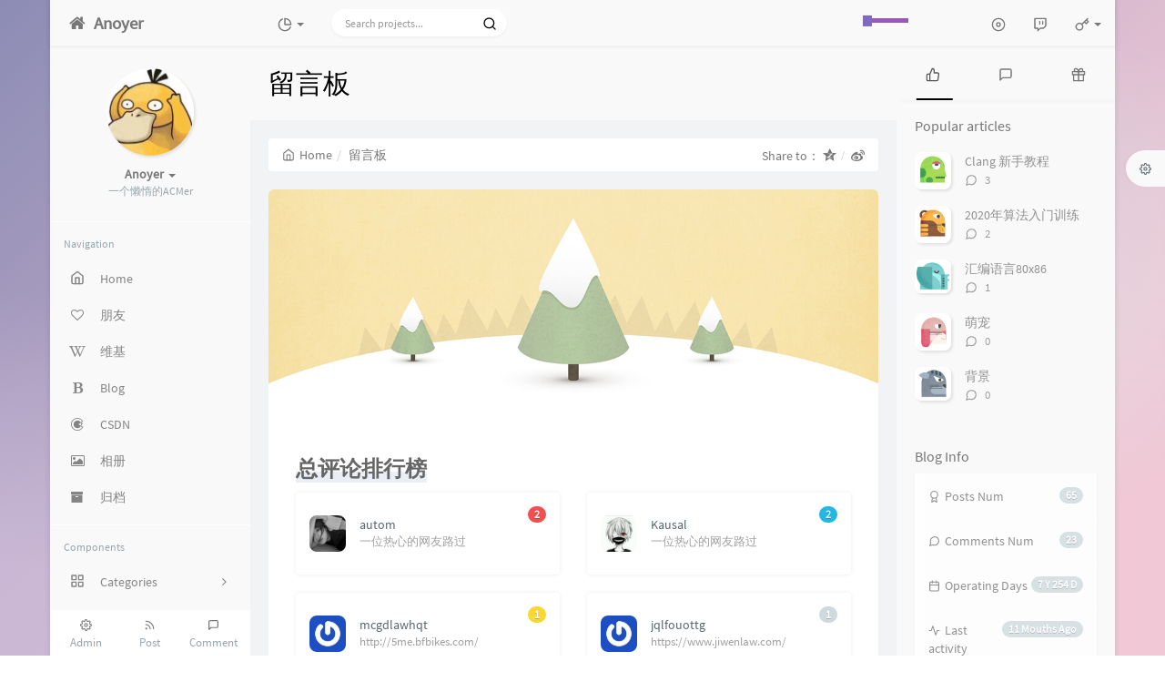

--- FILE ---
content_type: text/html; charset=UTF-8
request_url: http://anoyer.cn/index.php/leave_word.html
body_size: 20954
content:
<!DOCTYPE HTML>
<html class="small-scroll-bar no-js bg" lang="en">
<head>
    <meta name="viewport" content="width=device-width, initial-scale=1, maximum-scale=1"/>
    <meta charset="UTF-8">
    <!--IE 8浏览器的页面渲染方式-->
    <meta http-equiv="X-UA-Compatible" content="IE=edge, chrome=1">
    <!--默认使用极速内核：针对国内浏览器产商-->
    <meta name="renderer" content="webkit">
    <!--chrome Android 地址栏颜色-->
            <meta name="theme-color" content="#3a3f51"/>
    
    <meta http-equiv="x-dns-prefetch-control" content="on">

    <title>留言板 - Anoyer - 三流痞子</title>
            <link rel="icon" type="image/ico" href="https://img.vim-cn.com/92/c91949baf7f57140a983a3b2ba42bad14af3e9">
        <meta name="description" content="留言板" />
<meta name="generator" content="Typecho 1.1/17.10.30" />
<meta name="template" content="handsome" />
<link rel="pingback" href="http://anoyer.cn/index.php/action/xmlrpc" />
<link rel="EditURI" type="application/rsd+xml" title="RSD" href="http://anoyer.cn/index.php/action/xmlrpc?rsd" />
<link rel="wlwmanifest" type="application/wlwmanifest+xml" href="http://anoyer.cn/index.php/action/xmlrpc?wlw" />
<link rel="alternate" type="application/rss+xml" title="留言板 &raquo; Anoyer - 三流痞子 &raquo; RSS 2.0" href="http://anoyer.cn/index.php/feed/leave_word.html" />
<link rel="alternate" type="application/rdf+xml" title="留言板 &raquo; Anoyer - 三流痞子 &raquo; RSS 1.0" href="http://anoyer.cn/index.php/feed/rss/leave_word.html" />
<link rel="alternate" type="application/atom+xml" title="留言板 &raquo; Anoyer - 三流痞子 &raquo; ATOM 1.0" href="http://anoyer.cn/index.php/feed/atom/leave_word.html" />
<link rel="stylesheet" type="text/css" href="http://anoyer.cn/usr/plugins/CodePrettify/static/styles/GrayMac.css" />

    
    <script type="text/javascript">

        window['LocalConst'] = {
            //base
            BASE_SCRIPT_URL: 'http://anoyer.cn/usr/themes/handsome/',
            BLOG_URL: 'http://anoyer.cn/',
            BLOG_URL_N: 'http://anoyer.cn',
            STATIC_PATH: 'http://anoyer.cn/usr/themes/handsome/assets/',
            BLOG_URL_PHP: 'http://anoyer.cn/index.php/',
            VDITOR_CDN: 'https://cdn.jsdelivr.net/npm/vditor@3.8.4',
            MATHJAX_SVG_CDN: 'https://cdn.jsdelivr.net/npm/mathjax@3/es5/tex-mml-chtml.min.js',
            THEME_VERSION: '8.2.02021030201',
            THEME_VERSION_PRO: '8.2.0',
            DEBUG_MODE: '0',

            //comment
            COMMENT_NAME_INFO: 'Must fill in nickname or name',
            COMMENT_EMAIL_INFO: 'E-mail address must be filled in',
            COMMENT_EMAIL_LEGAL_INFO: 'E-mail address is not legal',
            COMMENT_CONTENT_INFO: 'Must fill in the comments',
            COMMENT_SUBMIT_ERROR: 'Submit failed, please try again!',
            COMMENT_CONTENT_LEGAL_INFO: '提交失败,评论被拦截或者进入审核区域',
            COMMENT_CONTENT_CHECK_INFO: '发布的评论不在当前评论页，请切换到评论第一页查看',
            COMMENT_TITLE: 'Commentary notice',

            //login
            LOGIN_TITLE: 'Login notification',
            LOGIN_USERNAME_INFO: 'Must fill in the user name',
            LOGIN_PASSWORD_INFO: 'Please fill in the password',
            LOGIN_SUBMIT_ERROR: 'Login failed, please log in again',
            LOGIN_SUBMIT_INFO: 'Username or password is wrong, please try again',
            LOGIN_SUBMIT_SUCCESS: 'Login successful',
            CLICK_TO_REFRESH: '点击以刷新页面',
            LOGOUT_SUCCESS_REFRESH: 'The exit is successful and the current page is being refreshed',

            LOGOUT_ERROR: 'Exit failed, please try again',
            LOGOUT_SUCCESS: 'Exit successful',
            SUBMIT_PASSWORD_INFO: 'Password is wrong, please try again',

            //comment
            ChANGYAN_APP_KEY: '',
            CHANGYAN_CONF: '',

            COMMENT_SYSTEM: '0',
            COMMENT_SYSTEM_ROOT: '0',
            COMMENT_SYSTEM_CHANGYAN: '1',
            COMMENT_SYSTEM_OTHERS: '2',
            EMOJI: 'Emoji',
            COMMENT_NEED_EMAIL: '1',
            COMMENT_REJECT_PLACEHOLDER: 'just say something...',
            COMMENT_PLACEHOLDER: 'say something…',

            //pjax
            IS_PJAX: '1',
            IS_PAJX_COMMENT: '1',
            PJAX_ANIMATE: 'default',
            PJAX_TO_TOP: '0',
            TO_TOP_SPEED: '100',


            USER_COMPLETED: {"data":"if (typeof Prism !== \"undefined\") {\r\nvar pres = document.getElementsByTagName(\"pre\");\r\n                for (var i = 0; i < pres.length; i++){\r\n                    if (pres[i].getElementsByTagName(\"code\").length > 0)\r\n                        pres[i].className  = \"line-numbers\";}\r\nPrism.highlightAll(true,null);}"},
            VDITOR_COMPLETED: {"data":""},

            //ui
            OPERATION_NOTICE: '操作通知',
            SCREENSHOT_BEGIN: '正在生成当前页面截图……',
            SCREENSHOT_NOTICE: '点击顶部下载按钮保存当前卡片',
            SCREENSHORT_ERROR: '由于图片跨域原因导致截图失败',
            SCREENSHORT_SUCCESS: '截图成功',

            //music
            MUSIC_NOTICE: '播放通知',
            MUSIC_FAILE: '当前音乐地址无效，自动为您播放下一首',
            MUSIC_FAILE_END: '当前音乐地址无效',
            MUSIC_LIST_SUCCESS: '歌单歌曲加载成功',
            MUSIC_API: 'https://anoyer.cn/index.php/action/handsome-meting-api?server=:server&type=:type&id=:id&auth=:auth&r=:r',
            MUSIC_API_PARSE: 'http://anoyer.cn/index.php/action/handsome-meting-api?do=parse',

            //option
            TOC_TITLE: 'Article Directory',
            HEADER_FIX: 'Fix head',
            ASIDE_FIX: 'Fix navigation',
            ASIDE_FOLDED: 'Fold navigation',
            ASIDE_DOCK: 'Top navigation',
            CONTAINER_BOX: 'Box model',
            DARK_MODE: 'Dark Mode',
            DARK_MODE_AUTO: 'Dark Mode(Auto)',
            DARK_MODE_FIXED: 'Dark Mode(Fixed)',
            EDITOR_CHOICE: 'origin',
            NO_LINK_ICO:'',
            NO_SHOW_RIGHT_SIDE_IN_POST: '',

            CDN_NAME: '',
            LAZY_LOAD: '',
            PAGE_ANIMATE: '1',
            THEME_COLOR: '14',
            THEME_COLOR_EDIT: 'white-white-white ',
            THEME_HEADER_FIX: '1',
            THEME_ASIDE_FIX: '1',
            THEME_ASIDE_FOLDED: '',
            THEME_ASIDE_DOCK: '',
            THEME_CONTAINER_BOX: '1',
            THEME_HIGHLIGHT_CODE: '',
            THEME_TOC: '1',
            THEME_DARK_MODE: 'auto',
            THEME_DARK_MODE_VALUE: 'auto',
            SHOW_SETTING_BUTTON: '1',

            THEME_DARK_HOUR: '18',
            THEME_LIGHT_HOUR: '6',
            THUMB_STYLE: 'normal',
            AUTO_READ_MODE: '',
            SHOW_LYRIC:'',
            AUTO_SHOW_LYRIC:'1',
            //代码高亮
            CODE_STYLE_LIGHT: 'xcode',
            CODE_STYLE_DARK: 'dracula',
            THEME_POST_CONTENT:'1',
            //other
            OFF_SCROLL_HEIGHT: '55',
            SHOW_IMAGE_ALT: '1',
            USER_LOGIN: '',
            USE_CACHE: '',
            POST_SPEECH: '1',
            POST_MATHJAX: '1',
            SHOW_FOOTER:'1',
            IS_TRANSPARENT:'',
            LOADING_IMG:'',

            FIRST_SCREEN_ANIMATE:''
        };

        if ('serviceWorker' in navigator) {
            if (LocalConst.USE_CACHE) {
                navigator.serviceWorker.register(LocalConst.BLOG_URL + 'sw.min.js?v=8.2.02021030201')
                    .then(function (reg) {

                    }).catch(function (error) {
                    console.log('cache failed with ' + error); // registration failed
                });
            } else {
                navigator.serviceWorker.getRegistrations()
                    .then(function (registrations) {
                        for (var index in registrations) {
                            registrations[index].unregister();
                            // 清除缓存
                            window.caches && caches.keys && caches.keys().then(function (keys) {
                                keys.forEach(function (key) {
                                    caches.delete(key);
                                });
                            });
                            console.log("unregister success")
                        }
                    });
            }
        }
    </script>

    <!-- 第三方CDN加载CSS -->
    <link href="http://anoyer.cn/usr/themes/handsome/assets/libs/bootstrap/css/bootstrap.min.css" rel="stylesheet">


    <!-- 本地css静态资源 -->

        <link rel="stylesheet" href="http://anoyer.cn/usr/themes/handsome/assets/css/origin/function.min.css?v=8.2.02021030201" type="text/css"/>
    <link rel="stylesheet"
          href="http://anoyer.cn/usr/themes/handsome/assets/css/handsome.min.css?v=8.2.02021030201"
          type="text/css"/>

        
    
    <!--主题组件css文件加载-->
    
    <!--引入英文字体文件-->
            <link rel="stylesheet preload" href="http://anoyer.cn/usr/themes/handsome/assets/css/features/font.min.css?v=8.2.02021030201" as="style"/>
    
    <style type="text/css">
        
        html.bg {
                   background-image:
               -moz-radial-gradient(-20% 140%, ellipse ,  rgba(214,195,224,.6) 30%,rgba(255,255,227,0) 50%),
               -moz-radial-gradient(60% 40%,ellipse,   #d9e3e5 10%,rgba(44,70,76,.0) 60%),
               -moz-linear-gradient(-45deg, rgba(97,102,158,.8) -10%,rgba(237,187,204,.8) 80% )
               ;
           background-image:
               -o-radial-gradient(-20% 140%, ellipse ,  rgba(214,195,224,.6) 30%,rgba(255,255,227,0) 50%),
               -o-radial-gradient(60% 40%,ellipse,   #d9e3e5 10%,rgba(44,70,76,.0) 60%),
               -o-linear-gradient(-45deg, rgba(97,102,158,.8) -10%,rgba(237,187,204,.8) 80% )
               ;
           background-image:
               -ms-radial-gradient(-20% 140%, ellipse ,  rgba(214,195,224,.6) 30%,rgba(255,255,227,0) 50%),
               -ms-radial-gradient(60% 40%,ellipse,   #d9e3e5 10%,rgba(44,70,76,.0) 60%),
               -ms-linear-gradient(-45deg, rgba(97,102,158,.8) -10%,rgba(237,187,204,.8) 80% )
               ;
           background-image:
               -webkit-radial-gradient(-20% 140%, ellipse ,  rgba(214,195,224,.6) 30%,rgba(255,255,227,0) 50%),
               -webkit-radial-gradient(60% 40%,ellipse,   #d9e3e5 10%,rgba(44,70,76,.0) 60%),
               -webkit-linear-gradient(-45deg, rgba(97,102,158,.8) -10%,rgba(237,187,204,.8) 80% )
               ;
        }
        .cool-transparent .off-screen+#content {
                   background-image:
               -moz-radial-gradient(-20% 140%, ellipse ,  rgba(214,195,224,.6) 30%,rgba(255,255,227,0) 50%),
               -moz-radial-gradient(60% 40%,ellipse,   #d9e3e5 10%,rgba(44,70,76,.0) 60%),
               -moz-linear-gradient(-45deg, rgba(97,102,158,.8) -10%,rgba(237,187,204,.8) 80% )
               ;
           background-image:
               -o-radial-gradient(-20% 140%, ellipse ,  rgba(214,195,224,.6) 30%,rgba(255,255,227,0) 50%),
               -o-radial-gradient(60% 40%,ellipse,   #d9e3e5 10%,rgba(44,70,76,.0) 60%),
               -o-linear-gradient(-45deg, rgba(97,102,158,.8) -10%,rgba(237,187,204,.8) 80% )
               ;
           background-image:
               -ms-radial-gradient(-20% 140%, ellipse ,  rgba(214,195,224,.6) 30%,rgba(255,255,227,0) 50%),
               -ms-radial-gradient(60% 40%,ellipse,   #d9e3e5 10%,rgba(44,70,76,.0) 60%),
               -ms-linear-gradient(-45deg, rgba(97,102,158,.8) -10%,rgba(237,187,204,.8) 80% )
               ;
           background-image:
               -webkit-radial-gradient(-20% 140%, ellipse ,  rgba(214,195,224,.6) 30%,rgba(255,255,227,0) 50%),
               -webkit-radial-gradient(60% 40%,ellipse,   #d9e3e5 10%,rgba(44,70,76,.0) 60%),
               -webkit-linear-gradient(-45deg, rgba(97,102,158,.8) -10%,rgba(237,187,204,.8) 80% )
               ;
        }
@media (max-width:767px){
    html.bg {
        
        }
        .cool-transparent .off-screen+#content {
        
        }
}
#post-content pre code {
    display:block;
    overflow-x:auto;
    position:relative;
    margin:0;
    padding-left:50px;
}
pre code {
    position:relative;
    display:block;
    overflow-x:auto;
    margin:4.4px 0.px .4px 1px;
    padding:0;
    max-height:500px;
    padding-left:3.5em
}#aside .wrapper:hover {
	background: url(http://anoyer.cn/usr/themes/handsome/assets/img/snow.gif);
	background-size: cover;
	color: #999;
}    </style>

    <!--全站jquery-->
    <script src="http://anoyer.cn/usr/themes/handsome/assets/libs/jquery/jquery.min.js"></script>

    <!--网站统计代码-->
    <link href="https://cdn.bootcss.com/font-awesome/4.7.0/css/font-awesome.min.css" rel="stylesheet">

</head>

<body id="body" class="fix-padding skt-loading">


	<!-- aside -->
	  
  <div id="alllayout" class="app app-aside-fix container app-header-fixed ">  <!-- headnav -->
  <header id="header" class="app-header navbar box-shadow-bottom-lg" role="menu">
    <!-- navbar header（交集处） -->
    <div class="text-ellipsis navbar-header bg-white">
    <button class="pull-right visible-xs" ui-toggle-class="show animated animated-lento fadeIn" target=".navbar-collapse">
        <span class="menu-icons"><i data-feather="search"></i></span>
    </button>
    <button class="pull-left visible-xs" ui-toggle-class="off-screen animated" target=".app-aside" ui-scroll="app">
        <span class="menu-icons"><i data-feather="menu"></i></span>
    </button>
    <!-- brand -->
    <a href="http://anoyer.cn/" class="navbar-brand text-lt">
        <span id="navbar-brand-day">
                                                <i class="fontello fontello-home"></i>
                            <span class="hidden-folded m-l-xs">Anoyer</span>
                    </span>
            </a>
    <!-- / brand -->
    </div>
    <!-- / navbar header -->

    <!-- navbar collapse（顶部导航栏） -->
    <div class="collapse pos-rlt navbar-collapse bg-white">
    <!-- statitic info-->
        <ul class="nav navbar-nav hidden-sm">
        <li class="dropdown pos-stc">
            <a id="statistic_pane" data-status="false" href="#" data-toggle="dropdown" class="dropdown-toggle feathericons dropdown-toggle"
               aria-expanded="false">
                <i data-feather="pie-chart"></i>
                <span class="caret"></span>
            </a>
            <div class="dropdown-menu wrapper w-full bg-white">
                <div class="row">
                    <div class="col-sm-8 b-l b-light">
                        <div class="m-l-xs m-t-xs m-b-sm font-bold">Activity Calendar<span class="info-icons"><i
                                        data-feather="info"
                                                                                  data-toggle="tooltip" title="Count the number of articles and author reviews over the last 10 months"></i>
                            </span></div>
                        <div class="text-center">
                            <nav class="loading-echart text-center m-t-lg m-b-lg">
                                <p class="infinite-scroll-request"><i class="animate-spin fontello fontello-refresh"></i>Loading...</p>
                            </nav>
                            <div id="post-calendar" class="top-echart hide"></div>
                        </div>
                    </div>
                    <div class="col-sm-4 b-l b-light">
                        <div class="m-l-xs m-t-xs m-b-sm font-bold">Radar Chart</div>
                        <div class="text-center">
                            <nav class="loading-echart text-center m-t-lg m-b-lg">
                                <p class="infinite-scroll-request"><i class="animate-spin fontello fontello-refresh"></i>Loading...</p>
                            </nav>
                            <div id="category-radar" class="top-echart hide"></div>
                        </div>
                    </div>
                </div>
                <div class="row">
                    <div class="col-sm-4 b-l b-light">
                        <div class="m-l-xs m-t-xs m-b-sm font-bold">Release Chart</div>
                        <div class="text-center">
                            <nav class="loading-echart text-center m-t-lg m-b-lg">
                                <p class="infinite-scroll-request"><i class="animate-spin fontello fontello-refresh"></i>Loading...</p>
                            </nav>
                            <div id="posts-chart" class="top-echart hide"></div>
                        </div>
                    </div>
                    <div class="col-sm-4 b-l b-light">
                        <div class="m-l-xs m-t-xs m-b-sm font-bold">Classification Chart</div>
                        <div class="text-center">
                            <nav class="loading-echart text-center m-t-lg m-b-lg">
                                <p class="infinite-scroll-request"><i class="animate-spin fontello fontello-refresh"></i>Loading...</p>
                            </nav>
                            <div id="categories-chart" class="top-echart hide"></div>
                        </div>
                    </div>
                    <div class="col-sm-4 b-l b-light">
                        <div class="m-l-xs m-t-xs m-b-sm font-bold">Tag Chart</div>
                        <div class="text-center">
                            <nav class="loading-echart text-center m-t-lg m-b-lg">
                                <p class="infinite-scroll-request"><i class="animate-spin fontello fontello-refresh"></i>Loading...</p>
                            </nav>
                            <div id="tags-chart" class="top-echart hide"></div>
                        </div>
                    </div>
                </div>
            </div>
        </li>
    </ul>
    
    <!-- search form -->

    <form id="searchform1" class="searchform navbar-form navbar-form-sm navbar-left shift" method="post"
          role="search">
        <div class="form-group">
            <div class="input-group rounded bg-white-pure box-shadow-wrap-normal">
                <input  autocomplete="off" id="search_input" type="search" name="s" class="transparent rounded form-control input-sm no-borders padder" required placeholder="Search projects...">
                <!--搜索提示-->
                <ul id="search_tips_drop" class="overflow-y-auto small-scroll-bar dropdown-menu hide" style="display:
                 block;top:
                30px; left: 0px;">
                </ul>
                <span id="search_submit" class="transparent input-group-btn">
                  <button  type="submit" class="transparent btn btn-sm">
                      <span class="feathericons" id="icon-search"><i data-feather="search"></i></span>
                      <span class="feathericons animate-spin  hide" id="spin-search"><i
                                  data-feather="loader"></i></span>
                      <!--                      <i class="fontello fontello-search" id="icon-search"></i>-->
                      <!--                      <i class="animate-spin  fontello fontello-spinner hide" id="spin-search"></i>-->
                  </button>
              </span>
            </div>
        </div>
    </form>
    <a href="" style="display: none" id="searchUrl"></a>
    <!-- / search form -->
        <ul class="nav navbar-nav navbar-right">
                    <li class="music-box hidden-xs hidden-sm" id="handsome_global_player">
                <p class="handsomePlayer-tip-loading"><span></span> <span></span> <span></span> <span></span><span></span></p>
                <div class='handsome_aplayer player-global' data-preload="false" data-autoplay="" data-listMaxHeight="200px" data-order="list" data-theme="#8ea9a7" data-listFolded="true" data-fix_position="true">
<div class="handsome_aplayer_music" data-id="7561496059" data-server="tencent" data-type="playlist" data-auth="4398827315aeba23f57f3dea24b3c567"></div>
</div>
            </li>
            <li class="dropdown hidden-xs hidden-sm"><a id="global_player_toggle" class="skPlayer-list-switch dropdown-toggle
            feathericons"><i
                            data-feather="disc"></i><span class="visible-xs-inline"></span></a></li>
                                    <!--闲言碎语-->
            <li class="dropdown">
                <a href="#" data-toggle="dropdown" class="feathericons dropdown-toggle">
                    <i data-feather="twitch"></i>
                    <span class="visible-xs-inline">
              New thing              </span>
                    <span class="badge badge-sm up bg-danger pull-right-xs"></span>
                </a>
                <!-- dropdown -->
                <div class="dropdown-menu w-xl animated fadeInUp">
                    <div class="panel bg-white">
                        <div class="panel-heading b-light bg-light">
                            <strong>
                                New thing                            </strong>
                        </div>
                        <div class="list-group" id="smallRecording">
                            <a href="http://anoyer.cn/index.php/cross.html" class="list-group-item"><span class="clear block m-b-none words_contents">永远都不要放弃自己，勇往直前，直至成功！<br><small class="text-muted">July 8th, 2021 at 01:04 am</small></span></a><a href="http://anoyer.cn/index.php/cross.html" class="list-group-item"><span class="clear block m-b-none words_contents">复习好累啊<br><small class="text-muted">January 4th, 2020 at 07:10 pm</small></span></a><a href="http://anoyer.cn/index.php/cross.html" class="list-group-item"><span class="clear block m-b-none words_contents">发烧，在床上荒废了一天<br><small class="text-muted">December 10th, 2019 at 08:32 pm</small></span></a>                        </div>
                    </div>
                </div>
            </li>
            <!--/闲言碎语-->
                            <!--登录管理-->
            <li class="dropdown" id="easyLogin">
                <a onclick="return false" data-toggle="dropdown" class="dropdown-toggle clear" data-toggle="dropdown">
                                            <span class="feathericons"><i data-feather="key"></i></span>
                                        <b class="caret"></b><!--下三角符号-->
                </a>
                <!-- dropdown(已经登录) -->
                                    <div class="dropdown-menu w-lg wrapper bg-white animated fadeIn" aria-labelledby="navbar-login-dropdown">
                        <form id="Login_form" action="http://anoyer.cn/index.php/action/login?_=33fe52b804a579041e925fbf9234e8ab" method="post">
                            <div class="form-group">
                                <label for="navbar-login-user">username</label>
                                <input type="text" name="name" id="navbar-login-user" class="form-control" placeholder="User name or e-mail address"></div>
                            <div class="form-group">
                                <label for="navbar-login-password">password</label>
                                <input autocomplete type="password" name="password" id="navbar-login-password"
                                       class="form-control" placeholder="password"></div>
                            <button style="width: 100%" type="submit" id="login-submit" name ="submitLogin" class="btn-rounded box-shadow-wrap-lg btn-gd-primary padder-lg">
                                <span>Login</span>
                                <span class="text-active">logging in...</span>
                                <span class="banLogin_text">刷新页面后登录</span>
                                <i class="animate-spin  fontello fontello-spinner hide" id="spin-login"></i>
                                <i class="animate-spin fontello fontello-refresh hide" id="ban-login"></i>
                            </button>


<!--                            -->
                            <input type="hidden" name="referer" value="http://anoyer.cn/"></form>
                    </div>
                            </li>
            <!--/登录管理-->
            </ul>
    </div>
    <!-- / navbar collapse -->
</header>
  <!-- / headnav -->

  <!--选择侧边栏的颜色-->
  <aside id="aside" class="app-aside hidden-xs bg-white ">  <!--<aside>-->
        <div class="aside-wrap" layout="column">
        <div class="navi-wrap scroll-y scroll-hide" flex>
          <!-- user -->
          <div class="clearfix hidden-xs text-center hide  show" id="aside-user">
            <div class="dropdown wrapper ">
                <div ui-nav>
                          <a href="https://anoyer.cn">
                            <span class="thumb-lg w-auto-folded avatar m-t-sm  ">
                  <img src="http://anoyer.cn/usr/uploads/2020/12/3583606713.jpeg" class="img-full img-circle normal-shadow">
                </span>
              </a>
                </div>
              <a href="#" data-toggle="dropdown" class="dropdown-toggle hidden-folded  ">
                <span class="clear">
                  <span class="block m-t-sm">
                    <strong class="font-bold text-lt">Anoyer</strong>
                    <b class="caret"></b>
                  </span>
                  <span class="text-muted text-xs block">一个懒惰的ACMer</span>
                </span>
              </a>
              <!-- dropdown -->
              <ul class="dropdown-menu animated fadeInRight w hidden-folded no-padder">
                <li class="wrapper b-b m-b-sm bg-info m-n">
                  <span class="arrow top hidden-folded arrow-info"></span>
                  <div>
                                                <p>Good evening, pay attention to early break</p>
                                  </div>
                  <div class="progress progress-xs m-b-none dker">
                    <div class="progress-bar bg-white" data-toggle="tooltip" data-original-title="时间已经度过4.17%" style="width: 4.17%"></div>
                  </div>
                </li>
              </ul>
              <!-- / dropdown -->
            </div>
          </div>
          <!-- / user -->

          <!-- nav -->
          <nav ui-nav class="navi clearfix">
            <ul class="nav">
             <!--index-->
                <div class="line dk hidden-folded"></div>
                <li class="hidden-folded padder m-t m-b-sm text-muted text-xs">
                <span>Navigation</span>
              </li>
                                          <!--主页-->
              <li>
                <a href="http://anoyer.cn/" class="auto">
                    <span class="nav-icon"><i data-feather="home"></i></span>
                    <span>Home</span>
                </a>
              </li>
              <!-- /主页 -->
                            <li> <a target="_self" href="http://anoyer.com/index.php/friend.html" class ="auto"><span class="nav-icon"><i class="fa fa-heart-o"></i></span><span>朋友</span></a></li><li> <a target="_self" href="http://acdreams.anoyer.com/" class ="auto"><span class="nav-icon"><i class="fa fa-wikipedia-w"></i></span><span>维基</span></a></li><li> <a target="_self" href="http://blog.anoyer.com/" class ="auto"><span class="nav-icon"><i class="fa fa-bold"></i></span><span>Blog</span></a></li><li> <a target="_self" href="https://me.csdn.net/Anoy_acer" class ="auto"><span class="nav-icon"><i class="fa fa-codiepie"></i></span><span>CSDN</span></a></li><li> <a target="_self" href="http://anoyer.com/index.php/category/image/" class ="auto"><span class="nav-icon"><i class="fontello fontello-picture"></i></span><span>相册</span></a></li><li> <a target="_self" href="http://anoyer.com/index.php/articles.html" class ="auto"><span class="nav-icon"><i class="fa fa-archive"></i></span><span>归档</span></a></li>                              <li class="line dk"></li>
			<!--Components-->
              <li class="hidden-folded padder m-t m-b-sm text-muted text-xs">
                <span>Components</span>
              </li>
              <!--分类category-->
                              <li >
                <a class="auto">
                  <span class="pull-right text-muted">
                    <i class="fontello icon-fw fontello-angle-right text"></i>
                    <i class="fontello icon-fw fontello-angle-down text-active"></i>
                  </span>
<!--                  <i class="glyphicon glyphicon-th"></i>-->
                    <span class="nav-icon"><i data-feather="grid"></i></span>

                    <span>Categories</span>
                </a>
                <ul class="nav nav-sub dk">
                  <li class="nav-sub-header">
                    <a>
                      <span>Categories</span>
                    </a>
                  </li>
                  <!--循环输出分类-->

                    <li class="category-level-0 category-parent"><a  href="http://anoyer.cn/index.php/category/default/"><b class="badge pull-right">13</b>默认分类</a></li><li class="category-level-0 category-parent"><a  href="http://anoyer.cn/index.php/category/image/"><b class="badge pull-right">2</b>精彩瞬间</a></li><li class="category-level-0 category-parent"><a class="auto" href="http://anoyer.cn/index.php/category/diary/"><span class="pull-right text-muted">
                    <i class="fontello icon-fw fontello-angle-right text"></i>
                    <i class="fontello icon-fw fontello-angle-down text-active"></i>
                  </span><span class="parent_name">日记心事</span></a><ul class="nav nav-sub dk child-nav"><li class="category-level-1 category-child category-level-odd"><a  href="http://anoyer.cn/index.php/category/month/"><b class="badge pull-right">0</b>月月记</a></li><li class="category-level-1 category-child category-level-odd"><a  href="http://anoyer.cn/index.php/category/week/"><b class="badge pull-right">0</b>周周记</a></li></ul></li><li class="category-level-0 category-parent"><a  href="http://anoyer.cn/index.php/category/HBBC/"><b class="badge pull-right">1</b>汇编编程</a></li><li class="category-level-0 category-parent"><a class="auto" href="http://anoyer.cn/index.php/category/Linux/"><span class="pull-right text-muted">
                    <i class="fontello icon-fw fontello-angle-right text"></i>
                    <i class="fontello icon-fw fontello-angle-down text-active"></i>
                  </span><span class="parent_name">Linux相关</span></a><ul class="nav nav-sub dk child-nav"><li class="category-level-1 category-child category-level-odd"><a  href="http://anoyer.cn/index.php/category/ubuntu_apt/"><b class="badge pull-right">9</b>Ubuntu软件安装</a></li></ul></li><li class="category-level-0 category-parent"><a class="auto" href="http://anoyer.cn/index.php/category/bstk/"><span class="pull-right text-muted">
                    <i class="fontello icon-fw fontello-angle-right text"></i>
                    <i class="fontello icon-fw fontello-angle-down text-active"></i>
                  </span><span class="parent_name">笔试题库</span></a><ul class="nav nav-sub dk child-nav"><li class="category-level-1 category-child category-level-odd"><a  href="http://anoyer.cn/index.php/category/jzoffer/"><b class="badge pull-right">17</b>剑指Offer</a></li></ul></li><li class="category-level-0 category-parent"><a class="auto" href="http://anoyer.cn/index.php/category/xxjl/"><span class="pull-right text-muted">
                    <i class="fontello icon-fw fontello-angle-right text"></i>
                    <i class="fontello icon-fw fontello-angle-down text-active"></i>
                  </span><span class="parent_name">学习记录</span></a><ul class="nav nav-sub dk child-nav"><li class="category-level-1 category-child category-level-odd"><a  href="http://anoyer.cn/index.php/category/OpenCV3/"><b class="badge pull-right">14</b>OpenCV3</a></li><li class="category-level-1 category-child category-level-odd"><a  href="http://anoyer.cn/index.php/category/python/"><b class="badge pull-right">0</b>Python</a></li><li class="category-level-1 category-child category-level-odd"><a  href="http://anoyer.cn/index.php/category/docker/"><b class="badge pull-right">1</b>Docker</a></li><li class="category-level-1 category-child category-level-odd"><a  href="http://anoyer.cn/index.php/category/git-learn/"><b class="badge pull-right">2</b>Git</a></li><li class="category-level-1 category-child category-level-odd"><a  href="http://anoyer.cn/index.php/category/ros/"><b class="badge pull-right">2</b>ROS</a></li><li class="category-level-1 category-child category-level-odd"><a  href="http://anoyer.cn/index.php/category/network/"><b class="badge pull-right">1</b>网络</a></li><li class="category-level-1 category-child category-level-odd"><a  href="http://anoyer.cn/index.php/category/k8s/"><b class="badge pull-right">1</b>Kubernetes</a></li><li class="category-level-1 category-child category-level-odd"><a  href="http://anoyer.cn/index.php/category/etcd/"><b class="badge pull-right">1</b>ETCD</a></li><li class="category-level-1 category-child category-level-odd"><a  href="http://anoyer.cn/index.php/category/cicd/"><b class="badge pull-right">1</b>CICD</a></li></ul></li><li class="category-level-0 category-parent"><a  href="http://anoyer.cn/index.php/category/tool/"><b class="badge pull-right">1</b>工具仓库</a></li>                    
                    <!--/循环输出分类-->

                </ul>
              </li>
                                    <!--独立页面pages-->
              <li>
                <a class="auto">
                  <span class="pull-right text-muted">
                    <i class="fontello icon-fw fontello-angle-right text"></i>
                    <i class="fontello icon-fw fontello-angle-down text-active"></i>
                  </span>
                    <span class="nav-icon"><i data-feather="file"></i></span>
                  <span>Pages</span>
                </a>
                <ul class="nav nav-sub dk">
                  <li class="nav-sub-header">
                    <a data-no-instant>
                      <span>Pages</span>
                    </a>
                  </li><!--这个字段不会被显示出来-->
                  <!--循环输出独立页面-->
                                                                                   <li><a href="http://anoyer.cn/index.php/start-page.html"><span>关于我</span></a></li>
                                                                 <li><a href="http://anoyer.cn/index.php/cross.html"><span>时光机</span></a></li>
                                                                 <li><a href="http://anoyer.cn/index.php/leave_word.html"><span>留言板</span></a></li>
                                                                 <li><a href="http://anoyer.cn/index.php/douban.html"><span>万花筒</span></a></li>
                                                                 <li><a href="http://anoyer.cn/index.php/project.html"><span>实验室</span></a></li>
                                   </ul>
              </li>
                                                    <!--友情链接-->
              <li>
                <a class="auto">
                  <span class="pull-right text-muted">
                    <i class="fontello icon-fw fontello-angle-right text"></i>
                    <i class="fontello icon-fw fontello-angle-down text-active"></i>
                  </span>
                    <span class="nav-icon"><i data-feather="user"></i></span>
                  <span>Links</span>
                </a>
                <ul class="nav nav-sub dk">
                  <li class="nav-sub-header">
                    <a data-no-instant>
                      <span>Links</span>
                    </a>
                  </li>
                  <!--使用links插件，输出全站友链-->
                 <li data-original-title="我几几的ACM博客" data-toggle="tooltip" 
data-placement="top"><a rel='noopener' href="http://blog.anoyer.cn/" target="_blank"><span>Anoyer's Blog</span></a></li><li data-original-title="cdd的小窝" data-toggle="tooltip" 
data-placement="top"><a rel='noopener' href="http://chloecc.anoyer.cn/" target="_blank"><span>Chloecc</span></a></li><li data-original-title="热衷于三体的IT" data-toggle="tooltip" 
data-placement="top"><a rel='noopener' href="https://blog.csdn.net/atnanajiang" target="_blank"><span>atnanajiang</span></a></li><li data-original-title="我几几的队伍WIKI" data-toggle="tooltip" 
data-placement="top"><a rel='noopener' href="http://acdreams.anoyer.cn/" target="_blank"><span>ACDreams队伍WIKI</span></a></li><li data-original-title="一个神秘的人" data-toggle="tooltip" 
data-placement="top"><a rel='noopener' href="http://blog.soarli.top" target="_blank"><span>soarli博客</span></a></li>                </ul>
              </li>
                                                </ul>
          </nav>
          <!-- nav -->
        </div>
          <!--end of .navi-wrap-->
          <!--left_footer-->
                    <div id="left_footer" class="footer wrapper-xs text-center nav-xs lt">
                  
                                        <div class="col-xs-4 no-padder">
                          <a target="_blank" class="tinav" href="http://anoyer.cn/admin/" title="" data-toggle="tooltip" data-placement="top" data-original-title="后台管理">
                              <span class="left-bottom-icons block"><i data-feather="settings"></i></span>
                              <small class="text-muted">Admin</small>
                          </a>
                      </div>
                                    <div class="col-xs-4 no-padder">
                      <a target="_blank" class="tinav" href="http://anoyer.cn/index.php/feed/" title=""
                         data-toggle="tooltip" data-placement="top" data-original-title="文章RSS订阅">
                          <span class="left-bottom-icons block"><i data-feather="rss"></i></span>
                          <small class="text-muted">Post</small>
                      </a>
                  </div>
                  <div class="col-xs-4 no-padder">
                      <a target="_blank" href="http://anoyer.cn/index.php/feed/comments/" title=""
                         data-toggle="tooltip" data-placement="top" data-original-title="评论RSS订阅">
                          <span class="left-bottom-icons block"><i data-feather="message-square"></i></span>
                          <small class="text-muted">Comment</small>
                      </a>
                  </div>
          </div>
          
      </div><!--.aside-wrap-->
  </aside>
<!-- content -->
<div id="content" class="app-content">
    <!--loading animate-->
    <div id="loading" class="butterbar active hide">
            <span class="bar"></span>
        </div>





	<!-- / aside -->

<!-- <div id="content" class="app-content"> -->
   <a class="off-screen-toggle hide"></a>
   <main class="app-content-body animated fadeIn">
    <div class="hbox hbox-auto-xs hbox-auto-sm">
    <!--文章-->
     <div class="col center-part">
    <!--标题下的一排功能信息图标：作者/时间/浏览次数/评论数/分类-->
         
        <header id="small_widgets" class="bg-light lter wrapper-md">
             <h1 class="entry-title m-n font-thin text-black l-h">留言板<a class="speech-button m-l-sm superscript" data-toggle="tooltip" data-original-title="朗读文章"><i data-feather="mic"></i></a></h1></header>      <div class="wrapper-md" id="post-panel">
       <ol class="breadcrumb bg-white-pure" itemscope=""><li>
                 <a href="http://anoyer.cn/" itemprop="breadcrumb" title="Return to Home" data-toggle="tooltip"><span class="home-icons"><i data-feather="home"></i></span>Home</a>
             </li><li class="active">留言板&nbsp;&nbsp;</li>
              <div style="float:right;">
   Share to：
   <style>
   .breadcrumb i.iconfont.icon-qzone:after {
    padding: 0 0 0 5px;
    color: #ccc;
    content: "/\00a0";
    }
    
   </style>
   <a href="https://sns.qzone.qq.com/cgi-bin/qzshare/cgi_qzshare_onekey?url=http://anoyer.cn/index.php/leave_word.html&title=留言板&site=http://anoyer.cn/" itemprop="breadcrumb" target="_blank" title="" data-toggle="tooltip" data-original-title="分享到QQ空间" onclick="window.open(this.href, 'qzone-share', 'width=550,height=335');return false;"><i style ="font-size:15px;" class="iconfont icon-qzone" aria-hidden="true"></i></a>
   <a href="https://service.weibo.com/share/share.php?url=http://anoyer.cn/index.php/leave_word.html&title=留言板" target="_blank" itemprop="breadcrumb" title="" data-toggle="tooltip" data-original-title="分享到微博" onclick="window.open(this.href, 'weibo-share', 'width=550,height=335');return false;"><i style ="font-size:15px;" class="fontello fontello-weibo" aria-hidden="true"></i></a></div></ol>       <!--博客文章样式 begin with .blog-post-->
       <div id="postpage" class="blog-post">
        <article class="single-post panel">
        <!--文章页面的头图-->
            <div class="entry-thumbnail" aria-hidden="true"><div class="item-thumb lazy"  style="background-image: url(http://anoyer.cn/usr/themes/handsome/assets/img/sj/5.jpg)"></div></div>         <!--文章内容-->
         <div class="wrapper-lg" id="post-content">
          <h2 class=''>总评论排行榜</h2><div class="row"><div class="col-sm-6"> 
   <div class="panel panel-default block-panel"> 
    <div class="panel-body"> 
    <a target="_blank" rel="nofollow" href="">
    <span class="pull-left thumb-sm avatar m-r"> <img class="img-square" src="https://q2.qlogo.cn/g?b=qq&nk=110665686&s=100" /> </span> 
     <span class="badge bg-danger pull-right">2</span> 
     <span style="margin-top: 10px" class="clear text-ellipsis"> <span>autom</span> <small 
     class="text-muted clear 
     text-ellipsis">一位热心的网友路过</small> </span> 
</a>
    
    </div> 
   </div> 
  </div><div class="col-sm-6"> 
   <div class="panel panel-default block-panel"> 
    <div class="panel-body"> 
    <a target="_blank" rel="nofollow" href="">
    <span class="pull-left thumb-sm avatar m-r"> <img class="img-square" src="https://q2.qlogo.cn/g?b=qq&nk=2909289528&s=100" /> </span> 
     <span class="badge bg-info pull-right">2</span> 
     <span style="margin-top: 10px" class="clear text-ellipsis"> <span>Kausal</span> <small 
     class="text-muted clear 
     text-ellipsis">一位热心的网友路过</small> </span> 
</a>
    
    </div> 
   </div> 
  </div><div class="col-sm-6"> 
   <div class="panel panel-default block-panel"> 
    <div class="panel-body"> 
    <a target="_blank" rel="nofollow" href="http://5me.bfbikes.com/">
    <span class="pull-left thumb-sm avatar m-r"> <img class="img-square" src="https://secure.gravatar.com/avatar/09a0fa2da3fadbe89e2b021949823917?s=65&r=G&d=" /> </span> 
     <span class="badge bg-warning pull-right">1</span> 
     <span style="margin-top: 10px" class="clear text-ellipsis"> <span>mcgdlawhqt</span> <small 
     class="text-muted clear 
     text-ellipsis">http://5me.bfbikes.com/</small> </span> 
</a>
    
    </div> 
   </div> 
  </div><div class="col-sm-6"> 
   <div class="panel panel-default block-panel"> 
    <div class="panel-body"> 
    <a target="_blank" rel="nofollow" href="https://www.jiwenlaw.com/">
    <span class="pull-left thumb-sm avatar m-r"> <img class="img-square" src="https://secure.gravatar.com/avatar/6dd2d3cdf0f1b5ce0095fdae6e69db7e?s=65&r=G&d=" /> </span> 
     <span class="badge  pull-right">1</span> 
     <span style="margin-top: 10px" class="clear text-ellipsis"> <span>jqlfouottg</span> <small 
     class="text-muted clear 
     text-ellipsis">https://www.jiwenlaw.com/</small> </span> 
</a>
    
    </div> 
   </div> 
  </div><div class="col-sm-6"> 
   <div class="panel panel-default block-panel"> 
    <div class="panel-body"> 
    <a target="_blank" rel="nofollow" href="">
    <span class="pull-left thumb-sm avatar m-r"> <img class="img-square" src="https://q2.qlogo.cn/g?b=qq&nk=22222&s=100" /> </span> 
     <span class="badge  pull-right">1</span> 
     <span style="margin-top: 10px" class="clear text-ellipsis"> <span>catwen</span> <small 
     class="text-muted clear 
     text-ellipsis">一位热心的网友路过</small> </span> 
</a>
    
    </div> 
   </div> 
  </div><div class="col-sm-6"> 
   <div class="panel panel-default block-panel"> 
    <div class="panel-body"> 
    <a target="_blank" rel="nofollow" href="http://d0r.bfbikes.com/">
    <span class="pull-left thumb-sm avatar m-r"> <img class="img-square" src="https://secure.gravatar.com/avatar/91d4609b8e6b01032819c5fee9189c80?s=65&r=G&d=" /> </span> 
     <span class="badge  pull-right">1</span> 
     <span style="margin-top: 10px" class="clear text-ellipsis"> <span>rglmefffgh</span> <small 
     class="text-muted clear 
     text-ellipsis">http://d0r.bfbikes.com/</small> </span> 
</a>
    
    </div> 
   </div> 
  </div><div class="col-sm-6"> 
   <div class="panel panel-default block-panel"> 
    <div class="panel-body"> 
    <a target="_blank" rel="nofollow" href="">
    <span class="pull-left thumb-sm avatar m-r"> <img class="img-square" src="https://secure.gravatar.com/avatar/d1a1b7df984d5cda09353a2b7a8ec6b6?s=65&r=G&d=" /> </span> 
     <span class="badge  pull-right">1</span> 
     <span style="margin-top: 10px" class="clear text-ellipsis"> <span>wahaha</span> <small 
     class="text-muted clear 
     text-ellipsis">一位热心的网友路过</small> </span> 
</a>
    
    </div> 
   </div> 
  </div><div class="col-sm-6"> 
   <div class="panel panel-default block-panel"> 
    <div class="panel-body"> 
    <a target="_blank" rel="nofollow" href="http://www.elitehome.cn">
    <span class="pull-left thumb-sm avatar m-r"> <img class="img-square" src="https://secure.gravatar.com/avatar/f8d78c82495556ad109fcc03c34eb33e?s=65&r=G&d=" /> </span> 
     <span class="badge  pull-right">1</span> 
     <span style="margin-top: 10px" class="clear text-ellipsis"> <span>sytuqrefhc</span> <small 
     class="text-muted clear 
     text-ellipsis">http://www.elitehome.cn</small> </span> 
</a>
    
    </div> 
   </div> 
  </div><div class="col-sm-6"> 
   <div class="panel panel-default block-panel"> 
    <div class="panel-body"> 
    <a target="_blank" rel="nofollow" href="">
    <span class="pull-left thumb-sm avatar m-r"> <img class="img-square" src="https://secure.gravatar.com/avatar/5bb6807aa1483b2587b345933f8727c4?s=65&r=G&d=" /> </span> 
     <span class="badge  pull-right">1</span> 
     <span style="margin-top: 10px" class="clear text-ellipsis"> <span>xwz</span> <small 
     class="text-muted clear 
     text-ellipsis">一位热心的网友路过</small> </span> 
</a>
    
    </div> 
   </div> 
  </div><div class="col-sm-6"> 
   <div class="panel panel-default block-panel"> 
    <div class="panel-body"> 
    <a target="_blank" rel="nofollow" href="">
    <span class="pull-left thumb-sm avatar m-r"> <img class="img-square" src="https://q2.qlogo.cn/g?b=qq&nk=1540630733&s=100" /> </span> 
     <span class="badge  pull-right">1</span> 
     <span style="margin-top: 10px" class="clear text-ellipsis"> <span>ergo</span> <small 
     class="text-muted clear 
     text-ellipsis">一位热心的网友路过</small> </span> 
</a>
    
    </div> 
   </div> 
  </div></div>          <script>
        LocalConst.POST_MATHJAX = "1"
</script><script>            
        if (!window.MathJax){
            MathJax = {
                tex:{
                    inlineMath: [['$', '$'], ['\(', '\)']],
                    macros: {
                        bf: '{\boldsymbol f}',
                        bu: '{\boldsymbol u}',
                        bv: '{\boldsymbol v}',
                        bw: '{\boldsymbol w}'
                    }
                },
                svg:{
                    fontCache: 'global'
                },
                startup: {
                    elements: [document.querySelector('#content')]          // The elements to typeset (default is document body)
                }
            };
        };
        </script><div class="entry-content l-h-2x" id="md_handsome_origin"></div>                      </div>
        </article>
       </div>
       <!--评论-->
        
            <style>
            textarea#comment{
                background-image: url('https://s2.ax1x.com/2019/07/20/ZzaGcV.png');
                background-color: #ffffff;
                transition: all 0.25s ease-in-out 0s;
            }
            textarea#comment:focus {
                background-position-y: 105px;
                transition: all 0.25s ease-in-out 0s;
            }
        </style>
    
    
    <div id="comments">
        
                    <!--评论列表-->
            <div id="post-comment-list" class="skt-loading"><script type="text/javascript" id='outputCommentJS'>
(function () {
    window.TypechoComment = {
        dom : function (id) {
            return document.getElementById(id);
        },
    
        create : function (tag, attr) {
            var el = document.createElement(tag);
        
            for (var key in attr) {
                el.setAttribute(key, attr[key]);
            }
        
            return el;
        },

        reply : function (cid, coid) {
            var comment = this.dom(cid), parent = comment.parentNode,
                response = this.dom('respond-page-7'), input = this.dom('comment-parent'),
                form = 'form' == response.tagName ? response : response.getElementsByTagName('form')[0],
                textarea = response.getElementsByTagName('textarea')[0];

            if (null == input) {
                input = this.create('input', {
                    'type' : 'hidden',
                    'name' : 'parent',
                    'id'   : 'comment-parent'
                });

                form.appendChild(input);
            }

            input.setAttribute('value', coid);

            if (null == this.dom('comment-form-place-holder')) {
                var holder = this.create('div', {
                    'id' : 'comment-form-place-holder'
                });

                response.parentNode.insertBefore(holder, response);
            }

            comment.appendChild(response);
            this.dom('cancel-comment-reply-link').style.display = '';

            if (null != textarea && 'text' == textarea.name) {
                textarea.focus();
            }

            return false;
        },

        cancelReply : function () {
            var response = this.dom('respond-page-7'),
            holder = this.dom('comment-form-place-holder'), input = this.dom('comment-parent');

            if (null != input) {
                input.parentNode.removeChild(input);
            }

            if (null == holder) {
                return true;
            }

            this.dom('cancel-comment-reply-link').style.display = 'none';
            holder.parentNode.insertBefore(response, holder);
            return false;
        }
    };
})();
</script>
<script type="text/javascript">
var registCommentEvent = function() {
    var event = document.addEventListener ? {
        add: 'addEventListener',
        focus: 'focus',
        load: 'DOMContentLoaded'
    } : {
        add: 'attachEvent',
        focus: 'onfocus',
        load: 'onload'
    };
    var r = document.getElementById('respond-page-7');
        
    if (null != r) {
        var forms = r.getElementsByTagName('form');
        if (forms.length > 0) {
            var f = forms[0], textarea = f.getElementsByTagName('textarea')[0], added = false;
            var submitButton = f.querySelector('button[type="submit"]');
            if (null != textarea && 'text' == textarea.name) {
                var referSet =  function () {
                    if (!added) {
//                        console.log('commentjs');
                        const child = f.querySelector('input[name="_"]');
                        const child2 = f.querySelector('input[name="checkReferer"]');
                        if (child!=null){
                            f.removeChild(child);                        
                        } 
                        if (child2!=null){
                            f.removeChild(child2);                        
                        } 
                        var input = document.createElement('input');
                        input.type = 'hidden';
                        input.name = '_';
                            input.value = (function () {
    var _cTbl = '33'//'P'
+'fe5'//'9'
+'EUM'//'EUM'
+//'XL'
'2b8'+//'K5'
'04'+''///*'KO'*/'KO'
+//'4'
'a5'+''///*'1mI'*/'1mI'
+''///*'4D'*/'4D'
+/* 'pd'//'pd' */''+'Lof'//'Lof'
+'7'//'tHn'
+//'z'
'904'+'1e9'//'J'
+//'G'
'25'+''///*'ROK'*/'ROK'
+//'f9'
'fb'+''///*'K'*/'K'
+//'8It'
'f'+//'NET'
'92'+//'Hc9'
'34e'+/* 'W'//'W' */''+'8ab'//'Ba'
, _D8LICt5 = [[5,8],[12,15]];
    
    for (var i = 0; i < _D8LICt5.length; i ++) {
        _cTbl = _cTbl.substring(0, _D8LICt5[i][0]) + _cTbl.substring(_D8LICt5[i][1]);
    }

    return _cTbl;
})();
                    
                        f.appendChild(input);
                        
                        input = document.createElement('input');
                        input.type = 'hidden';
                        input.name = 'checkReferer';
                        input.value = 'false';
                        
                        f.appendChild(input);
                        

                        added = true;
                    }
                };//end of reset
                referSet();
            }
        }
    }
};

$(function(){
    registCommentEvent();
});
</script></div>        
        <!--如果允许评论，会出现评论框和个人信息的填写-->
                    <div id="respond-page-7" class="respond comment-respond no-borders">

                <h4 id="reply-title" class="comment-reply-title m-t-lg m-b">Leave a Comment                    <small><i class="glyphicon glyphicon-info-sign" data-toggle="tooltip" data-placement="right" title="使用cookie技术保留您的个人信息以便您下次快速评论，继续评论表示您已同意该条款"></i>
                    </small>
                    <small class="cancel-comment-reply">
                        <a id="cancel-comment-reply-link" href="http://anoyer.cn/index.php/leave_word.html#respond-page-7" rel="nofollow" style="display:none" onclick="return TypechoComment.cancelReply();">Cancel reply</a>                    </small>
                </h4>
                <form id="comment_form" method="post" action="http://anoyer.cn/index.php/leave_word.html/comment"  class="comment-form" role="form">
                    <input type="hidden" name="receiveMail" id="receiveMail" value="yes" />
                    <div class="comment-form-comment form-group">
                        <label class="padder-v-sm" for="comment">Comment                            <span class="required text-danger">*</span></label>
                        <textarea id="comment" class="textarea form-control OwO-textarea" name="text" rows="5" placeholder="say something…" onkeydown="if(event.ctrlKey&&event.keyCode==13){document.getElementById('submit').click();return false};"></textarea>
                        <div class="OwO padder-v-sm"></div>
                                                <div class="secret_comment" id="secret_comment" data-toggle="tooltip"
                        data-original-title="开启该功能，您的评论仅作者和评论双方可见">
                            <label class="secret_comment_label control-label">私密评论</label>
                            <div class="secret_comment_check">
                                <label class="i-switch i-switch-sm bg-dark m-b-ss m-r">
                                    <input type="checkbox" id="secret_comment_checkbox">
                                    <i></i>
                                </label>
                            </div>
                        </div>
                                            </div>
                    <!--判断是否登录-->
                                                                <div id="author_info" class="row row-sm">
                                                        <div class="comment-form-author form-group col-sm-6 col-md-4">
                                <label for="author">Name                                    <span class="required text-danger">*</span></label>
                                <div>
                                                                        <img class="author-avatar" src="https://secure.gravatar.com/avatar/d41d8cd98f00b204e9800998ecf8427e?s=65&r=G&d=" nogallery/>
                                    <input id="author" class="form-control" name="author" type="text" value="" maxlength="245" placeholder="Name or nickname">
                                                                        <div class="random_user_name shake-constant">🎲</div>
                                                                    </div>
                            </div>

                            <div class="comment-form-email form-group col-sm-6 col-md-4">
                                <label for="email">Email                                                                        <span class="required text-danger">*</span>
                                                                    </label>
                                <input type="text" name="mail" id="mail" class="form-control" placeholder="E-mail (required)" value="" />
                            </div>

                            <div class="comment-form-url form-group col-sm-12 col-md-4">
                                <label for="url">Site</label>
                                <input id="url" class="form-control" name="url" type="url" value="" maxlength="200" placeholder="Website or blog"></div>
                        </div>
                                                <!--提交按钮-->
                        <div class="form-group">
                            <button type="submit" name="submit" id="submit" class="submit btn-rounded box-shadow-wrap-lg btn-gd-primary padder-lg">
                                <span>Leave a Comment</span>
                                <span class="text-active">submitting...</span>
                            </button>
                            <i class="animate-spin fontello fontello-spinner hide" id="spin"></i>
                            <input type="hidden" name="comment_post_ID" id="comment_post_ID">
                            <input type="hidden" name="comment_parent" id="comment_parent">
                        </div>
                </form>
            </div>
        
            </div>


      </div>
     </div>
     <!--文章右侧边栏开始-->
             <aside class="asideBar col w-md bg-white-only bg-auto no-border-xs" role="complementary">
     <div id="sidebar">
               <section id="tabs-4" class="widget widget_tabs clear">
       <div class="nav-tabs-alt no-js-hide">
        <ul class="nav nav-tabs nav-justified box-shadow-bottom-normal tablist" role="tablist">
         <li data-index="0" class="active" role="presentation"> <a data-target="#widget-tabs-4-hots" role="tab"
                                                                   aria-controls="widget-tabs-4-hots" aria-expanded="true" data-toggle="tab"><div class="sidebar-icon wrapper-sm"><i data-feather="thumbs-up"></i></div><span class="sr-only">Popular articles</span> </a></li>
                            <li role="presentation" data-index="1"> <a data-target="#widget-tabs-4-comments" role="tab" aria-controls="widget-tabs-4-comments" aria-expanded="false" data-toggle="tab"><div class="sidebar-icon wrapper-sm"><i  data-feather="message-square"></i></div> <span class="sr-only">Latest comments</span> </a></li>
                        <li data-index="2" role="presentation"> <a data-target="#widget-tabs-4-random" role="tab" aria-controls="widget-tabs-4-random" aria-expanded="false" data-toggle="tab"> <div class="sidebar-icon wrapper-sm"><i data-feather="gift"></i></div>  <span class="sr-only">Random articles</span>
             </a></li>
            <span class="navs-slider-bar"></span>
        </ul>
       </div>
       <div class="tab-content">
       <!--热门文章-->
        <div id="widget-tabs-4-hots" class="tab-pane  fade in wrapper-md active" role="tabpanel">
         <h5 class="widget-title m-t-none text-md">Popular articles</h5>
         <ul class="list-group no-bg no-borders pull-in m-b-none">
          <li class="list-group-item">
                <a href="http://anoyer.cn/index.php/archives/208/" class="pull-left thumb-sm m-r"><img src="http://anoyer.cn/usr/themes/handsome/assets/img/sj2/8.jpg" class="img-40px normal-shadow img-square"></a>
                <div class="clear">
                    <h4 class="h5 l-h text-second"> <a href="http://anoyer.cn/index.php/archives/208/" title="Clang 新手教程"> Clang 新手教程 </a></h4>
                    <small class="text-muted post-head-icon"><span class="meta-views"> <span class="right-small-icons"><i data-feather="message-circle"></i></span>  <span class="sr-only">评论数：</span> <span class="meta-value">3</span>
                    </span></small></div></li><li class="list-group-item">
                <a href="http://anoyer.cn/index.php/archives/11/" class="pull-left thumb-sm m-r"><img src="http://anoyer.cn/usr/themes/handsome/assets/img/sj2/7.jpg" class="img-40px normal-shadow img-square"></a>
                <div class="clear">
                    <h4 class="h5 l-h text-second"> <a href="http://anoyer.cn/index.php/archives/11/" title="2020年算法入门训练"> 2020年算法入门训练 </a></h4>
                    <small class="text-muted post-head-icon"><span class="meta-views"> <span class="right-small-icons"><i data-feather="message-circle"></i></span>  <span class="sr-only">评论数：</span> <span class="meta-value">2</span>
                    </span></small></div></li><li class="list-group-item">
                <a href="http://anoyer.cn/index.php/archives/16/" class="pull-left thumb-sm m-r"><img src="http://anoyer.cn/usr/themes/handsome/assets/img/sj2/1.jpg" class="img-40px normal-shadow img-square"></a>
                <div class="clear">
                    <h4 class="h5 l-h text-second"> <a href="http://anoyer.cn/index.php/archives/16/" title="汇编语言80x86"> 汇编语言80x86 </a></h4>
                    <small class="text-muted post-head-icon"><span class="meta-views"> <span class="right-small-icons"><i data-feather="message-circle"></i></span>  <span class="sr-only">评论数：</span> <span class="meta-value">1</span>
                    </span></small></div></li><li class="list-group-item">
                <a href="http://anoyer.cn/index.php/archives/3/" class="pull-left thumb-sm m-r"><img src="http://anoyer.cn/usr/themes/handsome/assets/img/sj2/6.jpg" class="img-40px normal-shadow img-square"></a>
                <div class="clear">
                    <h4 class="h5 l-h text-second"> <a href="http://anoyer.cn/index.php/archives/3/" title="萌宠"> 萌宠 </a></h4>
                    <small class="text-muted post-head-icon"><span class="meta-views"> <span class="right-small-icons"><i data-feather="message-circle"></i></span>  <span class="sr-only">评论数：</span> <span class="meta-value">0</span>
                    </span></small></div></li><li class="list-group-item">
                <a href="http://anoyer.cn/index.php/archives/10/" class="pull-left thumb-sm m-r"><img src="http://anoyer.cn/usr/themes/handsome/assets/img/sj2/2.jpg" class="img-40px normal-shadow img-square"></a>
                <div class="clear">
                    <h4 class="h5 l-h text-second"> <a href="http://anoyer.cn/index.php/archives/10/" title="背景"> 背景 </a></h4>
                    <small class="text-muted post-head-icon"><span class="meta-views"> <span class="right-small-icons"><i data-feather="message-circle"></i></span>  <span class="sr-only">评论数：</span> <span class="meta-value">0</span>
                    </span></small></div></li>         </ul>
        </div>
                   <!--最新评论-->
        <div id="widget-tabs-4-comments" class="tab-pane fade wrapper-md no-js-show" role="tabpanel">
         <h5 class="widget-title m-t-none text-md">Latest comments</h5>
         <ul class="list-group no-borders pull-in auto m-b-none no-bg">
                              <li class="list-group-item">

              <a href="http://anoyer.cn/index.php/archives/208/comment-page-1#comment-55" class="pull-left thumb-sm avatar m-r">
                  <img nogallery src="https://secure.gravatar.com/avatar/f8d78c82495556ad109fcc03c34eb33e?s=65&r=G&d=" class="img-40px photo img-square normal-shadow">              </a>
              <a href="http://anoyer.cn/index.php/archives/208/comment-page-1#comment-55" class="text-muted">
                  <!--<i class="iconfont icon-comments-o text-muted pull-right m-t-sm text-sm" title="" aria-hidden="true" data-toggle="tooltip" data-placement="auto left"></i>
                  <span class="sr-only"></span>-->
              </a>
              <div class="clear">
                  <div class="text-ellipsis">
                      <a href="http://anoyer.cn/index.php/archives/208/comment-page-1#comment-55" title="sytuqrefhc"> sytuqrefhc </a>
                  </div>
                  <small class="text-muted">
                      <span>
                          真棒！                      </span>
                  </small>
              </div>
          </li>
                    <li class="list-group-item">

              <a href="http://anoyer.cn/index.php/archives/208/comment-page-1#comment-36" class="pull-left thumb-sm avatar m-r">
                  <img nogallery src="https://secure.gravatar.com/avatar/91d4609b8e6b01032819c5fee9189c80?s=65&r=G&d=" class="img-40px photo img-square normal-shadow">              </a>
              <a href="http://anoyer.cn/index.php/archives/208/comment-page-1#comment-36" class="text-muted">
                  <!--<i class="iconfont icon-comments-o text-muted pull-right m-t-sm text-sm" title="" aria-hidden="true" data-toggle="tooltip" data-placement="auto left"></i>
                  <span class="sr-only"></span>-->
              </a>
              <div class="clear">
                  <div class="text-ellipsis">
                      <a href="http://anoyer.cn/index.php/archives/208/comment-page-1#comment-36" title="rglmefffgh"> rglmefffgh </a>
                  </div>
                  <small class="text-muted">
                      <span>
                          怎么收藏这篇文章？                      </span>
                  </small>
              </div>
          </li>
                    <li class="list-group-item">

              <a href="http://anoyer.cn/index.php/archives/208/comment-page-1#comment-34" class="pull-left thumb-sm avatar m-r">
                  <img nogallery src="https://secure.gravatar.com/avatar/6dd2d3cdf0f1b5ce0095fdae6e69db7e?s=65&r=G&d=" class="img-40px photo img-square normal-shadow">              </a>
              <a href="http://anoyer.cn/index.php/archives/208/comment-page-1#comment-34" class="text-muted">
                  <!--<i class="iconfont icon-comments-o text-muted pull-right m-t-sm text-sm" title="" aria-hidden="true" data-toggle="tooltip" data-placement="auto left"></i>
                  <span class="sr-only"></span>-->
              </a>
              <div class="clear">
                  <div class="text-ellipsis">
                      <a href="http://anoyer.cn/index.php/archives/208/comment-page-1#comment-34" title="jqlfouottg"> jqlfouottg </a>
                  </div>
                  <small class="text-muted">
                      <span>
                          想想你的文章写的特别好                      </span>
                  </small>
              </div>
          </li>
                    <li class="list-group-item">

              <a href="http://anoyer.cn/index.php/archives/11/comment-page-1#comment-32" class="pull-left thumb-sm avatar m-r">
                  <img nogallery src="https://secure.gravatar.com/avatar/09a0fa2da3fadbe89e2b021949823917?s=65&r=G&d=" class="img-40px photo img-square normal-shadow">              </a>
              <a href="http://anoyer.cn/index.php/archives/11/comment-page-1#comment-32" class="text-muted">
                  <!--<i class="iconfont icon-comments-o text-muted pull-right m-t-sm text-sm" title="" aria-hidden="true" data-toggle="tooltip" data-placement="auto left"></i>
                  <span class="sr-only"></span>-->
              </a>
              <div class="clear">
                  <div class="text-ellipsis">
                      <a href="http://anoyer.cn/index.php/archives/11/comment-page-1#comment-32" title="mcgdlawhqt"> mcgdlawhqt </a>
                  </div>
                  <small class="text-muted">
                      <span>
                          博主真是太厉害了！！！                      </span>
                  </small>
              </div>
          </li>
                    <li class="list-group-item">

              <a href="http://anoyer.cn/index.php/friend.html/comment-page-1#comment-28" class="pull-left thumb-sm avatar m-r">
                  <img nogallery src="https://q2.qlogo.cn/g?b=qq&nk=110665686&s=100" class="img-40px photo img-square normal-shadow">              </a>
              <a href="http://anoyer.cn/index.php/friend.html/comment-page-1#comment-28" class="text-muted">
                  <!--<i class="iconfont icon-comments-o text-muted pull-right m-t-sm text-sm" title="" aria-hidden="true" data-toggle="tooltip" data-placement="auto left"></i>
                  <span class="sr-only"></span>-->
              </a>
              <div class="clear">
                  <div class="text-ellipsis">
                      <a href="http://anoyer.cn/index.php/friend.html/comment-page-1#comment-28" title="autom"> autom </a>
                  </div>
                  <small class="text-muted">
                      <span>
                          hhhhhh                      </span>
                  </small>
              </div>
          </li>
                   </ul>
        </div>
                   <!--随机文章-->
        <div id="widget-tabs-4-random" class="tab-pane fade wrapper-md no-js-show" role="tabpanel">
            <h5 class="widget-title m-t-none text-md">Random articles</h5>
            <ul class="list-group no-bg no-borders pull-in">
            <li class="list-group-item">
                <a href="http://anoyer.cn/index.php/archives/16/" class="pull-left thumb-sm m-r"><img src="http://anoyer.cn/usr/themes/handsome/assets/img/sj2/8.jpg" class="img-40px normal-shadow img-square"></a>
                <div class="clear">
                    <h4 class="h5 l-h text-second"> <a href="http://anoyer.cn/index.php/archives/16/" title="汇编语言80x86"> 汇编语言80x86 </a></h4>
                    <small class="text-muted post-head-icon"><span class="meta-views "> <span class="right-small-icons"><i data-feather="message-circle"></i></span> <span class="sr-only">评论数：</span> <span class="meta-value">1</span>
                    </span></small></div></li><li class="list-group-item">
                <a href="http://anoyer.cn/index.php/archives/187/" class="pull-left thumb-sm m-r"><img src="http://anoyer.cn/usr/themes/handsome/assets/img/sj2/7.jpg" class="img-40px normal-shadow img-square"></a>
                <div class="clear">
                    <h4 class="h5 l-h text-second"> <a href="http://anoyer.cn/index.php/archives/187/" title="Ubuntu 自建本地apt源"> Ubuntu 自建本地apt源 </a></h4>
                    <small class="text-muted post-head-icon"><span class="meta-views "> <span class="right-small-icons"><i data-feather="message-circle"></i></span> <span class="sr-only">评论数：</span> <span class="meta-value">0</span>
                    </span></small></div></li><li class="list-group-item">
                <a href="http://anoyer.cn/index.php/archives/61/" class="pull-left thumb-sm m-r"><img src="http://anoyer.cn/usr/themes/handsome/assets/img/sj2/1.jpg" class="img-40px normal-shadow img-square"></a>
                <div class="clear">
                    <h4 class="h5 l-h text-second"> <a href="http://anoyer.cn/index.php/archives/61/" title="剑指Offer（三）：从尾到头打印链表"> 剑指Offer（三）：从尾到头打印链表 </a></h4>
                    <small class="text-muted post-head-icon"><span class="meta-views "> <span class="right-small-icons"><i data-feather="message-circle"></i></span> <span class="sr-only">评论数：</span> <span class="meta-value">0</span>
                    </span></small></div></li><li class="list-group-item">
                <a href="http://anoyer.cn/index.php/archives/140/" class="pull-left thumb-sm m-r"><img src="http://anoyer.cn/usr/themes/handsome/assets/img/sj2/6.jpg" class="img-40px normal-shadow img-square"></a>
                <div class="clear">
                    <h4 class="h5 l-h text-second"> <a href="http://anoyer.cn/index.php/archives/140/" title="Ubuntu 系统汉化以及配置中文输入法"> Ubuntu 系统汉化以及配置中文输入法 </a></h4>
                    <small class="text-muted post-head-icon"><span class="meta-views "> <span class="right-small-icons"><i data-feather="message-circle"></i></span> <span class="sr-only">评论数：</span> <span class="meta-value">0</span>
                    </span></small></div></li><li class="list-group-item">
                <a href="http://anoyer.cn/index.php/archives/124/" class="pull-left thumb-sm m-r"><img src="http://anoyer.cn/usr/themes/handsome/assets/img/sj2/2.jpg" class="img-40px normal-shadow img-square"></a>
                <div class="clear">
                    <h4 class="h5 l-h text-second"> <a href="http://anoyer.cn/index.php/archives/124/" title="剑指Offer（十一）：二进制中1的个数"> 剑指Offer（十一）：二进制中1的个数 </a></h4>
                    <small class="text-muted post-head-icon"><span class="meta-views "> <span class="right-small-icons"><i data-feather="message-circle"></i></span> <span class="sr-only">评论数：</span> <span class="meta-value">0</span>
                    </span></small></div></li>            </ul>
        </div>
       </div>
      </section>
               <!--博客信息-->
               <section id="blog_info" class="widget widget_categories wrapper-md clear">
       <h5 class="widget-title m-t-none text-md">Blog Info</h5>
       <ul class="list-group box-shadow-wrap-normal">
                      <li class="list-group-item text-second"><span class="blog-info-icons"> <i data-feather="award"></i></span> <span
                       class="badge
           pull-right">65</span>Posts Num</li>
                      <li class="list-group-item text-second"> <span class="blog-info-icons"> <i data-feather="message-circle"></i></span>
               <span class="badge
           pull-right">23</span>Comments Num</li>
                      <li class="list-group-item text-second"><span class="blog-info-icons"> <i data-feather="calendar"></i></span>
               <span class="badge
           pull-right">7 Y 254 D</span>Operating Days</li>
           <li class="list-group-item text-second"><span class="blog-info-icons"> <i data-feather="activity"></i></span> <span
                       class="badge
           pull-right">11 Mouths Ago</span>Last activity</li>
       </ul>
      </section>
                        <!--非文章页面-->
            <section id="tag_cloud-2" class="widget widget_tag_cloud wrapper-md clear">
       <h5 class="widget-title m-t-none text-md">Tag cloud</h5>
          <div class="tags l-h-2x">
                                                                    <a href="http://anoyer.cn/index.php/tag/%E7%AC%94%E8%AF%95/" class="label badge" title="笔试" data-toggle="tooltip">笔试</a>
                                        <a href="http://anoyer.cn/index.php/tag/%E5%89%91%E6%8C%87Offer/" class="label badge" title="剑指Offer" data-toggle="tooltip">剑指Offer</a>
                                        <a href="http://anoyer.cn/index.php/tag/OpenCV/" class="label badge" title="OpenCV" data-toggle="tooltip">OpenCV</a>
                                        <a href="http://anoyer.cn/index.php/tag/Ubuntu/" class="label badge" title="Ubuntu" data-toggle="tooltip">Ubuntu</a>
                                        <a href="http://anoyer.cn/index.php/tag/%E9%9D%A2%E8%AF%95/" class="label badge" title="面试" data-toggle="tooltip">面试</a>
                                        <a href="http://anoyer.cn/index.php/tag/Linux/" class="label badge" title="Linux" data-toggle="tooltip">Linux</a>
                                        <a href="http://anoyer.cn/index.php/tag/ROS/" class="label badge" title="ROS" data-toggle="tooltip">ROS</a>
                                        <a href="http://anoyer.cn/index.php/tag/Clang/" class="label badge" title="Clang" data-toggle="tooltip">Clang</a>
                                        <a href="http://anoyer.cn/index.php/tag/%E9%A3%8E%E6%99%AF/" class="label badge" title="风景" data-toggle="tooltip">风景</a>
                                        <a href="http://anoyer.cn/index.php/tag/%E8%90%8C%E5%AE%A0/" class="label badge" title="萌宠" data-toggle="tooltip">萌宠</a>
                                        <a href="http://anoyer.cn/index.php/tag/%E8%AE%AD%E7%BB%83/" class="label badge" title="训练" data-toggle="tooltip">训练</a>
                                        <a href="http://anoyer.cn/index.php/tag/%E7%AE%97%E6%B3%95%E8%AE%AD%E7%BB%83%E6%8C%87%E5%AF%BC/" class="label badge" title="算法训练指导" data-toggle="tooltip">算法训练指导</a>
                                        <a href="http://anoyer.cn/index.php/tag/%E6%B1%87%E7%BC%96%E8%AF%AD%E8%A8%80/" class="label badge" title="汇编语言" data-toggle="tooltip">汇编语言</a>
                                        <a href="http://anoyer.cn/index.php/tag/Docker/" class="label badge" title="Docker" data-toggle="tooltip">Docker</a>
                                        <a href="http://anoyer.cn/index.php/tag/Git/" class="label badge" title="Git" data-toggle="tooltip">Git</a>
                                        <a href="http://anoyer.cn/index.php/tag/SSH/" class="label badge" title="SSH" data-toggle="tooltip">SSH</a>
                                        <a href="http://anoyer.cn/index.php/tag/rosbag/" class="label badge" title="rosbag" data-toggle="tooltip">rosbag</a>
                                        <a href="http://anoyer.cn/index.php/tag/FRP/" class="label badge" title="FRP" data-toggle="tooltip">FRP</a>
                                        <a href="http://anoyer.cn/index.php/tag/%E5%86%85%E7%BD%91%E7%A9%BF%E9%80%8F/" class="label badge" title="内网穿透" data-toggle="tooltip">内网穿透</a>
                                        <a href="http://anoyer.cn/index.php/tag/Apt%E6%BA%90/" class="label badge" title="Apt源" data-toggle="tooltip">Apt源</a>
                                        <a href="http://anoyer.cn/index.php/tag/%E8%87%AA%E5%BB%BA/" class="label badge" title="自建" data-toggle="tooltip">自建</a>
                                        <a href="http://anoyer.cn/index.php/tag/K8S/" class="label badge" title="K8S" data-toggle="tooltip">K8S</a>
                                        <a href="http://anoyer.cn/index.php/tag/bash/" class="label badge" title="bash" data-toggle="tooltip">bash</a>
                                        <a href="http://anoyer.cn/index.php/tag/etcd/" class="label badge" title="etcd" data-toggle="tooltip">etcd</a>
                                        <a href="http://anoyer.cn/index.php/tag/%E5%8D%95%E5%85%83%E6%B5%8B%E8%AF%95/" class="label badge" title="单元测试" data-toggle="tooltip">单元测试</a>
                                          </div>
      </section>
        </div>
     </aside>
       <!--文章右侧边栏结束-->
    </div>
   </main>

    <!-- footer -->
	</div><!-- /content -->

<!--right panel-->
    <script type="text/template" id="tmpl-customizer">
        <div class="settings panel panel-default setting_body_panel right_panel" aria-hidden="true">
            <button class="rightSettingBtn fix-padding btn btn-default pos-abt border-radius-half-left"
                    data-toggle="tooltip" data-placement="left" data-original-title="Preference"
                    data-toggle-class=".settings=active, .settings-icon=animate-spin-span,.tocify-mobile-panel=false">
                  <span class="settings-icon"><i width="13px" height="13px"
                                                 data-feather="settings"></i></span>
            </button>
            <div class="panel-heading">
                <button class="pull-right btn btn-xs btn-rounded btn-danger " name="reset" data-toggle="tooltip"
                        data-placement="left" data-original-title="Restore Defaults" >Reset</button>
                Setting
            </div>
            <div class="setting_body">
                <div class="panel-body">
                    <# for ( var keys = _.keys( data.sections.settings ), i = 0, name; keys.length > i; ++i ) { #>
                    <div<# if ( i !== ( keys.length - 1 ) ) print( ' class="m-b-sm"' ); else print(' id="mode_set"')
                    #>>
                    <label class="i-switch bg-info pull-right">
                        <input type="checkbox" name="{{ keys[i] }}" <#
                        print( ' value="'+handsome_UI.mode+data
                        .defaults[keys[i]]+'"' )
                        if ((data.defaults[keys[i]]=="auto" && handsome_UI.mode =="dark") || data
                        .defaults[keys[i]] == true) print( ' checked="checked"' );
                        #> />
                        <i></i>
                    </label>

                    <span> <# if(data.defaults[keys[i]]=="auto") print(LocalConst.DARK_MODE_AUTO); else if(data
                      .sections.settings[keys[i]] == LocalConst.DARK_MODE) {print(LocalConst.DARK_MODE_FIXED)
                      }else print(data.sections.settings[keys[i]]);#></span>
                    <# if ( i == ( keys.length - 1 ) ) {print( ' <small id="auto_info"'); if(data.defaults[keys[i]]!=="auto") print(' style="display:none"') ;print('><i class="glyphicon glyphicon-info-sign" data-toggle="tooltip" data-placement="bottom" data-original-title="网站深色模式自动依据您的设备关于深色模式的设置进行切换"></i></small>')}; #>
                </div>
                <# } #>
            </div>
            <div class="wrapper b-t b-light bg-light lter r-b">
                <div class="row row-sm">
                    <div class="col-xs-4">
                        <#
                        _.each( data.sections.colors, function( color, i ) {
                        var newColumnBefore = ( i % 5 ) === 4;
                        #>
                        <label class="i-checks block<# if ( !newColumnBefore ) print( ' m-b-sm' ); #>">
                            <input type="radio" name="color" value="{{ i }}"<# if ( data.defaults['color'] === i ) print( ' checked="checked"' ); #> />
                            <span class="block bg-light clearfix pos-rlt">
								<span class="active pos-abt w-full h-full bg-black-opacity text-center">
									<i class="fontello fontello-check text-md text-white m-t-xs"></i>
								</span>
								<b class="{{ color.navbarHeader }} header"></b>
								<b class="{{ color.navbarCollapse }} header"></b>
								<b class="{{ color.aside.replace( ' b-r', '' ) }}"></b>
							</span>
                        </label>
                        <#
                        if ( newColumnBefore && ( i + 1 ) < data.sections.colors.length )
                        print( '</div><div class="col-xs-4">' );
                        } );
                        #>
                    </div>
                </div>
            </div>
        </div>
        </div>
    </script>
<div class="topButton panel panel-default">
    <button id="goToTop" class="fix-padding btn btn-default rightSettingBtn  pos-abt hide
          border-radius-half-left"
            data-toggle="tooltip" data-placement="left" data-original-title="Top">
        <span class="settings-icon2"><i width="13px" height="13px" data-feather="corner-right-up"></i></span>
        <!--              <i class="fontello fontello-chevron-circle-up" aria-hidden="true"></i>-->
    </button>
</div>
    <div class="tag_toc_body hide">
        <div class="tocify-mobile-panel panel panel-default setting_body_panel right_panel" aria-hidden="true">
            <button class="fix-padding rightSettingBtn border-radius-half-left btn btn-default pos-abt "
                    data-toggle="tooltip"
                    data-placement="left"
                    data-original-title="目录" data-toggle-class=".tocify-mobile-panel=active,
                    .settings=false">
                <span class="settings-icon2"><i width="13px" height="13px" data-feather="list"></i></span>
            </button>
            <div class="panel-heading">Article Directory</div>
            <div class="setting_body toc-mobile-body">
                <div class="panel-body">
                    <div id="tocTree" class="tocTree overflow-y-auto"></div>
                </div>
            </div>
        </div>
    </div>

<footer id="footer" class="app-footer" role="footer">
<!--    <div class="wrapper bg-light">-->
<!--        <a class="pull-right hidden-xs text-ellipsis">-->
<!--            <span class="label badge" style="margin-right: 10px;">Powered by typecho</span>-->
<!--            <a href="https://www.ihewro.com/archives/489/" class="label badge">Theme by handsome</a>-->
<!--        </a>-->
<!--        <a href="https://www.ddg.ink/" target="_blank" rel="noopener noreferrer" class="label badge" data-toggle="tooltip" data-original-title="©2021 低调阁">Copyright ©2021</a>-->
<!--    </div>-->
    <div class="wrapper bg-light">
      <span class="pull-right hidden-xs text-ellipsis">
      <a target="_blank" href="https://beian.miit.gov.cn/">赣ICP备19004788号 </ya>  |        Powered by <a target="_blank" href="http://www.typecho.org">Typecho</a>&nbsp;|&nbsp;Theme by <a target="_blank"
                                                                                                      href="https://www.ihewro.com/archives/489/">handsome</a>
      </span>
        <span class="text-ellipsis">&copy;&nbsp;2026 Copyright&nbsp;Anoyer 版权所有</span>
    </div>

</footer>



  </div><!--end of .app app-header-fixed-->




        <script type="text/javascript">
	(function(){
		var pres = document.querySelectorAll('pre');
		var lineNumberClassName = 'line-numbers';
		pres.forEach(function (item, index) {
			item.className = item.className == '' ? lineNumberClassName : item.className + ' ' + lineNumberClassName;
		});
	})();
</script>
<script type="text/javascript" src="http://anoyer.cn/usr/plugins/CodePrettify/static/clipboard.min.js"></script>
<script type="text/javascript" src="http://anoyer.cn/usr/plugins/CodePrettify/static/prism.js"></script>


<!--定义全局变量-->


<!--主题核心js-->





    <script src="http://anoyer.cn/usr/themes/handsome/assets/js/function.min.js?v=8.2.02021030201"></script>

    <script src="http://anoyer.cn/usr/themes/handsome/assets/js/core.min.js?v=8.2.02021030201"></script>



<script>
    if ('serviceWorker' in navigator) {
        if (LocalConst.USE_CACHE) {
            navigator.serviceWorker.addEventListener('controllerchange', function (ev) {
                try {
                    $.message({
                        title:"检测到本地缓存需要更新",
                        message:"<a href='#' onclick='window.location.reload();'>点击刷新页面</a>更新本地缓存",
                        type:'warning',
                        time: '300000'
                    });
                }catch (e) {
                    console.log("controllerchange");
                }
            });
        }
    }

</script>

<!--主题组件js加载-->
    <script src="http://anoyer.cn/usr/themes/handsome/assets/js/features/jquery.pjax.min.js" type="text/javascript"></script>



<!--pjax动画组件-->






<!--截图插件-->
<script src="http://anoyer.cn/usr/themes/handsome/assets/js/features/html2canvas.min.js"></script>
<!--主题组件js加载结束-->

<!--用户自定义js-->
<script type="text/javascript">
    document.onkeydown = function(){
    if(window.event && window.event.keyCode == 123) {
        layer.msg("F12被禁用");
        event.keyCode=0;
        event.returnValue=false;
    }
}
document.body.oncopy=function(){layer.msg('复制成功,若要转载请务必保留原文链接！');};</script>



</body>
</html><!--html end-->
  	<!-- / footer -->


--- FILE ---
content_type: text/css
request_url: http://anoyer.cn/usr/themes/handsome/assets/css/origin/function.min.css?v=8.2.02021030201
body_size: 13158
content:
@charset "UTF-8";/*! handsome 2021-05-18 *//*!
Animate.css - http://daneden.me/animate
Licensed under the MIT license - http://opensource.org/licenses/MIT

Copyright (c) 2015 Daniel Eden
*/.animated{-webkit-animation-duration:1s;animation-duration:1s;-webkit-animation-fill-mode:none;animation-fill-mode:none}.animated.infinite{-webkit-animation-iteration-count:infinite;animation-iteration-count:infinite}.animated.hinge{-webkit-animation-duration:2s;animation-duration:2s}.animated.bounceIn,.animated.bounceOut{-webkit-animation-duration:.75s;animation-duration:.75s}.animated.flipOutX,.animated.flipOutY{-webkit-animation-duration:.75s;animation-duration:.75s}@-webkit-keyframes fadeIn{0%{opacity:0}100%{opacity:1}}@keyframes fadeIn{0%{opacity:0}100%{opacity:1}}.fadeIn{-webkit-animation-name:fadeIn;animation-name:fadeIn}@-webkit-keyframes fadeInRight{0%{opacity:0;-webkit-transform:translate3d(100%,0,0);transform:translate3d(100%,0,0)}100%{opacity:1;-webkit-transform:none;transform:none}}@keyframes fadeInRight{0%{opacity:0;-webkit-transform:translate3d(100%,0,0);transform:translate3d(100%,0,0)}100%{opacity:1;-webkit-transform:none;transform:none}}.fadeInRight{-webkit-animation-name:fadeInRight;animation-name:fadeInRight}@-webkit-keyframes fadeInUp{0%{opacity:0;-webkit-transform:translate3d(0,100%,0);transform:translate3d(0,100%,0)}100%{opacity:1;-webkit-transform:none;transform:none}}@keyframes fadeInUp{0%{opacity:0;-webkit-transform:translate3d(0,100%,0);transform:translate3d(0,100%,0)}100%{opacity:1;-webkit-transform:none;transform:none}}.fadeInUp{-webkit-animation-name:fadeInUp;animation-name:fadeInUp}@-webkit-keyframes fadeInUpBig{0%{opacity:0;-webkit-transform:translate3d(0,2000px,0);transform:translate3d(0,2000px,0)}100%{opacity:1;-webkit-transform:none;transform:none}}@keyframes fadeInUpBig{0%{opacity:0;-webkit-transform:translate3d(0,2000px,0);transform:translate3d(0,2000px,0)}100%{opacity:1;-webkit-transform:none;transform:none}}.fadeInUpBig{-webkit-animation-name:fadeInUpBig;animation-name:fadeInUpBig}@-webkit-keyframes fadeOut{0%{opacity:1}100%{opacity:0}}@keyframes fadeOut{0%{opacity:1}100%{opacity:0}}@-webkit-keyframes flipInX{0%{-webkit-transform:perspective(400px) rotate3d(1,0,0,90deg);transform:perspective(400px) rotate3d(1,0,0,90deg);-webkit-transition-timing-function:ease-in;transition-timing-function:ease-in;opacity:0}40%{-webkit-transform:perspective(400px) rotate3d(1,0,0,-20deg);transform:perspective(400px) rotate3d(1,0,0,-20deg);-webkit-transition-timing-function:ease-in;transition-timing-function:ease-in}60%{-webkit-transform:perspective(400px) rotate3d(1,0,0,10deg);transform:perspective(400px) rotate3d(1,0,0,10deg);opacity:1}80%{-webkit-transform:perspective(400px) rotate3d(1,0,0,-5deg);transform:perspective(400px) rotate3d(1,0,0,-5deg)}100%{-webkit-transform:perspective(400px);transform:perspective(400px)}}@keyframes flipInX{0%{-webkit-transform:perspective(400px) rotate3d(1,0,0,90deg);transform:perspective(400px) rotate3d(1,0,0,90deg);-webkit-transition-timing-function:ease-in;transition-timing-function:ease-in;opacity:0}40%{-webkit-transform:perspective(400px) rotate3d(1,0,0,-20deg);transform:perspective(400px) rotate3d(1,0,0,-20deg);-webkit-transition-timing-function:ease-in;transition-timing-function:ease-in}60%{-webkit-transform:perspective(400px) rotate3d(1,0,0,10deg);transform:perspective(400px) rotate3d(1,0,0,10deg);opacity:1}80%{-webkit-transform:perspective(400px) rotate3d(1,0,0,-5deg);transform:perspective(400px) rotate3d(1,0,0,-5deg)}100%{-webkit-transform:perspective(400px);transform:perspective(400px)}}.flipInX{-webkit-backface-visibility:visible!important;backface-visibility:visible!important;-webkit-animation-name:flipInX;animation-name:flipInX}@keyframes fancybox-rotate{100%{transform:rotate(360deg)}}.fancybox-loading{animation:fancybox-rotate 1s linear infinite!important}@font-face{font-family:fontello;src:url(../../fonts/fontello/fontello.eot?7176355);src:url(../../fonts/fontello/fontello.eot?7176355) format('embedded-opentype'),url(../../fonts/fontello/fontello.woff?7176355) format('woff'),url(../../fonts/fontello/fontello.ttf?7176355) format('truetype'),url(../../fonts/fontello/fontello.svg?7176355#fontello) format('svg');font-weight:400;font-style:normal;font-display:swap}[class*=" fontello-"]:before,[class^=fontello-]:before{font-family:fontello;font-style:normal;font-weight:400;speak:none;display:inline-block;text-decoration:inherit;width:1em;text-align:center;font-variant:normal;text-transform:none;line-height:1em;-webkit-font-smoothing:antialiased;-moz-osx-font-smoothing:grayscale}.fontello{display:inline-block;font-size:inherit;text-rendering:auto;-webkit-font-smoothing:antialiased;-moz-osx-font-smoothing:grayscale}.fontello-home:before{content:'\e800'}.fontello-sign-in:before{content:'\e801'}.fontello-chevron-right:before{content:'\e802'}.fontello-chevron-left:before{content:'\e803'}.fontello-play-circle-o:before{content:'\e804'}.fontello-cogs:before{content:'\e805'}.fontello-gear:before{content:'\e806'}.fontello-emo-tongue:before{content:'\e807'}.fontello-check:before{content:'\e808'}.fontello-emo-sunglasses:before{content:'\e809'}.fontello-dedent:before{content:'\e80a'}.fontello-indent:before{content:'\e80b'}.fontello-search:before{content:'\e80c'}.fontello-headphones:before{content:'\e80d'}.fontello-bell:before{content:'\e80e'}.fontello-picture:before{content:'\e80f'}.fontello-eye:before{content:'\e810'}.fontello-volume-up:before{content:'\e811'}.fontello-user:before{content:'\e812'}.fontello-clock-o:before{content:'\e813'}.fontello-tags:before{content:'\e814'}.fontello-gratipay:before{content:'\e815'}.fontello-refresh:before{content:'\e816'}.fontello-edit:before{content:'\e817'}.fontello-emo-devil:before{content:'\e818'}.fontello-chat-alt:before{content:'\e819'}.fontello-camera:before{content:'\e81a'}.fontello-lock:before{content:'\e81b'}.fontello-pencil:before{content:'\e81c'}.fontello-wallet:before{content:'\e81d'}.fontello-twitter:before{content:'\f099'}.fontello-facebook:before{content:'\f09a'}.fontello-rss:before{content:'\f09e'}.fontello-menu:before{content:'\f0c9'}.fontello-google-plus:before{content:'\f0d5'}.fontello-angle-double-left:before{content:'\f100'}.fontello-angle-double-right:before{content:'\f101'}.fontello-angle-right:before{content:'\f105'}.fontello-angle-down:before{content:'\f107'}.fontello-spinner:before{content:'\f110'}.fontello-chevron-circle-up:before{content:'\f139'}.fontello-unlock-alt:before{content:'\f13e'}.fontello-rss-square:before{content:'\f143'}.fontello-youtube-play:before{content:'\f16a'}.fontello-instagram:before{content:'\f16d'}.fontello-weibo:before{content:'\f18a'}.fontello-paypal:before{content:'\f1ed'}.fontello-pause-circle-o:before{content:'\f28c'}@font-face{font-display:swap;font-family:iconfont;src:url(../../fonts/iconfont/iconfont.eot?t=1517993881078);src:url(../../fonts/iconfont/iconfont.eot?t=1517993881078#iefix) format('embedded-opentype'),url(../../fonts/iconfont/iconfont.woff?t=1517993881078) format('woff'),url(../../fonts/iconfont/iconfont.ttf?t=1517993881078) format('truetype'),url(../../fonts/iconfont/iconfont.svg?t=1517993881078#iconfont) format('svg')}.iconfont{font-family:iconfont!important;display:inline-block;font:normal normal normal 14px/1 FontAwesome;font-size:inherit;text-rendering:auto;-webkit-font-smoothing:antialiased;-moz-osx-font-smoothing:grayscale}.icon-qzone:before{content:"\e7dc"}.icon-comments:before{content:"\e6fc"}.icon-alipay:before{content:"\e631"}.icon-comments-o:before{content:"\ea5f"}.icon-links:before{content:"\e613"}.icon-c-classification:before{content:"\e636"}.icon-pages:before{content:"\e7cd"}.icon-kinds:before{content:"\e658"}.icon-shouyeshouye:before{content:"\e629"}.icon-user:before{content:"\e66c"}.icon-star:before{content:"\e641"}.icon-iconguanzhu:before{content:"\e627"}.icon-wechatpay:before{content:"\e663"}.icon-youqinglianjie:before{content:"\e637"}.icon-fork:before{content:"\e63e"}.icon-zhuye:before{content:"\e611"}.icon-redo:before{content:"\e659"}.icon-bokeyuan:before{content:"\e603"}.c-message{top:16px;z-index:2000;width:300px;padding:14px 26px 14px 13px;box-sizing:border-box;position:fixed;right:16px;background-color:#fff;transition:opacity .3s,transform .3s,right .3s,top .4s;overflow:hidden;box-shadow:0 2px 12px 0 rgba(0,0,0,.1);border-radius:8px;border:1px solid #ebeef5}.c-message__title{font-weight:400;font-size:15px;color:#1f2d3d;margin:0}.c-message--icon{position:absolute;color:#fff;height:25px;width:25px;font-size:25px}.c-message a{border-bottom:1px solid rgba(131,145,165,.8)}.c-message a:hover{border-bottom:1px solid #5c6775}.el-notification__content{font-size:13px;line-height:21px;margin:10px 0 0;color:#8391a5;text-align:justify}.el-notification__group{margin-left:35px}.c-message--success{background:url([data-uri]) no-repeat 0 50%}.c-message--error{background:url([data-uri]) no-repeat 0 50%}.c-message--info{background:url([data-uri]) no-repeat 0 50%}.c-message--warning{background:url([data-uri]) no-repeat 0 50%}.c-message--close{position:absolute;right:10px;color:#999;text-decoration:none;cursor:pointer;font-size:25px;top:0;line-height:34px;display:block;height:20px;font-weight:100}.c-message--close:hover{color:#666}@keyframes messageFadeInDown{0%{-webkit-transform:translate3d(0,-100%,0);transform:translate3d(0,-100%,0)}100%{-webkit-transform:none;transform:none}}.c-message.messageFadeInDown{-webkit-animation-duration:.6s;animation-duration:.6s;-webkit-animation-fill-mode:both;animation-fill-mode:both;-webkit-animation-name:messageFadeInDown;animation-name:messageFadeInDown}@keyframes messageFadeOutUp{0%{opacity:1}100%{opacity:0;-webkit-transform:translateY(-100%);transform:translateY(-100%)}}.c-message.messageFadeOutUp{-webkit-animation-duration:.6s;animation-duration:.6s;-webkit-animation-fill-mode:both;animation-fill-mode:both;-webkit-animation-name:messageFadeOutUp;animation-name:messageFadeOutUp}body.compensate-for-scrollbar{overflow:hidden}.fancybox-active{height:auto}.fancybox-is-hidden{left:-9999px;margin:0;position:absolute!important;top:-9999px;visibility:hidden}.fancybox-container{-webkit-backface-visibility:hidden;height:100%;left:0;outline:0;position:fixed;-webkit-tap-highlight-color:transparent;top:0;-ms-touch-action:manipulation;touch-action:manipulation;transform:translateZ(0);width:100%;z-index:99992}.fancybox-container *{box-sizing:border-box}.fancybox-bg,.fancybox-inner,.fancybox-outer,.fancybox-stage{bottom:0;left:0;position:absolute;right:0;top:0}.fancybox-outer{-webkit-overflow-scrolling:touch;overflow-y:auto}.fancybox-bg{background:#1e1e1e;opacity:0;transition-duration:inherit;transition-property:opacity;transition-timing-function:cubic-bezier(.47,0,.74,.71)}.fancybox-is-open .fancybox-bg{opacity:.9;transition-timing-function:cubic-bezier(.22,.61,.36,1)}.fancybox-caption,.fancybox-infobar,.fancybox-navigation .fancybox-button,.fancybox-toolbar{direction:ltr;opacity:0;position:absolute;transition:opacity .25s ease,visibility 0s ease .25s;visibility:hidden;z-index:99997}.fancybox-show-caption .fancybox-caption,.fancybox-show-infobar .fancybox-infobar,.fancybox-show-nav .fancybox-navigation .fancybox-button,.fancybox-show-toolbar .fancybox-toolbar{opacity:1;transition:opacity .25s ease 0s,visibility 0s ease 0s;visibility:visible}.fancybox-infobar{color:#ccc;font-size:13px;-webkit-font-smoothing:subpixel-antialiased;height:44px;left:0;line-height:44px;min-width:44px;mix-blend-mode:difference;padding:0 10px;pointer-events:none;top:0;-webkit-touch-callout:none;-webkit-user-select:none;-moz-user-select:none;-ms-user-select:none;user-select:none}.fancybox-toolbar{right:0;top:0}.fancybox-stage{direction:ltr;overflow:visible;transform:translateZ(0);z-index:99994}.fancybox-is-open .fancybox-stage{overflow:hidden}.fancybox-slide{-webkit-backface-visibility:hidden;display:none;height:100%;left:0;outline:0;overflow:auto;-webkit-overflow-scrolling:touch;padding:44px;position:absolute;text-align:center;top:0;transition-property:transform,opacity;white-space:normal;width:100%;z-index:99994}.fancybox-slide:before{content:"";display:inline-block;font-size:0;height:100%;vertical-align:middle;width:0}.fancybox-is-sliding .fancybox-slide,.fancybox-slide--current,.fancybox-slide--next,.fancybox-slide--previous{display:block}.fancybox-slide--image{overflow:hidden;padding:44px 0}.fancybox-slide--image:before{display:none}.fancybox-slide--html{padding:6px}.fancybox-content{background:#fff;display:inline-block;margin:0;max-width:100%;overflow:auto;-webkit-overflow-scrolling:touch;padding:44px;position:relative;text-align:left;vertical-align:middle}.fancybox-slide--image .fancybox-content{animation-timing-function:cubic-bezier(.5,0,.14,1);-webkit-backface-visibility:hidden;background:0 0;background-repeat:no-repeat;background-size:100% 100%;left:0;max-width:none;overflow:visible;padding:0;position:absolute;top:0;transform-origin:top left;transition-property:transform,opacity;-webkit-user-select:none;-moz-user-select:none;-ms-user-select:none;user-select:none;z-index:99995}.fancybox-can-zoomOut .fancybox-content{cursor:zoom-out}.fancybox-can-zoomIn .fancybox-content{cursor:zoom-in}.fancybox-can-pan .fancybox-content,.fancybox-can-swipe .fancybox-content{cursor:grab}.fancybox-is-grabbing .fancybox-content{cursor:grabbing}.fancybox-container [data-selectable=true]{cursor:text}.fancybox-image,.fancybox-spaceball{background:0 0;border:0;height:100%;left:0;margin:0;max-height:none;max-width:none;padding:0;position:absolute;top:0;-webkit-user-select:none;-moz-user-select:none;-ms-user-select:none;user-select:none;width:100%}.fancybox-spaceball{z-index:1}.fancybox-slide--iframe .fancybox-content,.fancybox-slide--map .fancybox-content,.fancybox-slide--pdf .fancybox-content,.fancybox-slide--video .fancybox-content{height:100%;overflow:visible;padding:0;width:100%}.fancybox-slide--video .fancybox-content{background:#000}.fancybox-slide--map .fancybox-content{background:#e5e3df}.fancybox-slide--iframe .fancybox-content{background:#fff}.fancybox-iframe,.fancybox-video{background:0 0;border:0;display:block;height:100%;margin:0;overflow:hidden;padding:0;width:100%}.fancybox-iframe{left:0;position:absolute;top:0}.fancybox-error{background:#fff;cursor:default;max-width:400px;padding:40px;width:100%}.fancybox-error p{color:#444;font-size:16px;line-height:20px;margin:0;padding:0}.fancybox-button{background:rgba(30,30,30,.6);border:0;border-radius:0;box-shadow:none;cursor:pointer;display:inline-block;height:44px;margin:0;padding:10px;position:relative;transition:color .2s;vertical-align:top;visibility:inherit;width:44px}.fancybox-button,.fancybox-button:link,.fancybox-button:visited{color:#ccc}.fancybox-button:hover{color:#fff}.fancybox-button:focus{outline:0}.fancybox-button.fancybox-focus{outline:1px dotted}.fancybox-button[disabled],.fancybox-button[disabled]:hover{color:#888;cursor:default;outline:0}.fancybox-button div{height:100%}.fancybox-button svg{display:block;height:100%;overflow:visible;position:relative;width:100%}.fancybox-button svg path{fill:currentColor;stroke-width:0}.fancybox-button--fsenter svg:nth-child(2),.fancybox-button--fsexit svg:first-child,.fancybox-button--pause svg:first-child,.fancybox-button--play svg:nth-child(2){display:none}.fancybox-progress{background:#ff5268;height:2px;left:0;position:absolute;right:0;top:0;transform:scaleX(0);transform-origin:0;transition-property:transform;transition-timing-function:linear;z-index:99998}.fancybox-close-small{background:0 0;border:0;border-radius:0;color:#ccc;cursor:pointer;opacity:.8;padding:8px;position:absolute;right:-12px;top:-44px;z-index:401}.fancybox-close-small:hover{color:#fff;opacity:1}.fancybox-slide--html .fancybox-close-small{color:currentColor;padding:10px;right:0;top:0}.fancybox-slide--image.fancybox-is-scaling .fancybox-content{overflow:hidden}.fancybox-is-scaling .fancybox-close-small,.fancybox-is-zoomable.fancybox-can-pan .fancybox-close-small{display:none}.fancybox-navigation .fancybox-button{background-clip:content-box;height:100px;opacity:0;position:absolute;top:calc(50% - 50px);width:70px}.fancybox-navigation .fancybox-button div{padding:7px}.fancybox-navigation .fancybox-button--arrow_left{left:0;left:env(safe-area-inset-left);padding:31px 26px 31px 6px}.fancybox-navigation .fancybox-button--arrow_right{padding:31px 6px 31px 26px;right:0;right:env(safe-area-inset-right)}.fancybox-caption{background:linear-gradient(0deg,rgba(0,0,0,.85) 0,rgba(0,0,0,.3) 50%,rgba(0,0,0,.15) 65%,rgba(0,0,0,.075) 75.5%,rgba(0,0,0,.037) 82.85%,rgba(0,0,0,.019) 88%,transparent);bottom:0;color:#eee;font-size:14px;font-weight:400;left:0;line-height:1.5;padding:75px 44px 25px;pointer-events:none;right:0;text-align:center;z-index:99996}@supports (padding:max(0px)){.fancybox-caption{padding:75px max(44px,env(safe-area-inset-right)) max(25px,env(safe-area-inset-bottom)) max(44px,env(safe-area-inset-left))}}.fancybox-caption--separate{margin-top:-50px}.fancybox-caption__body{max-height:50vh;overflow:auto;pointer-events:all}.fancybox-caption a,.fancybox-caption a:link,.fancybox-caption a:visited{color:#ccc;text-decoration:none}.fancybox-caption a:hover{color:#fff;text-decoration:underline}.fancybox-loading{animation:a 1s linear infinite;background:0 0;border:4px solid #888;border-bottom-color:#fff;border-radius:50%;height:50px;left:50%;margin:-25px 0 0 -25px;opacity:.7;padding:0;position:absolute;top:50%;width:50px;z-index:99999}@keyframes a{to{transform:rotate(1turn)}}.fancybox-animated{transition-timing-function:cubic-bezier(0,0,.25,1)}.fancybox-fx-slide.fancybox-slide--previous{opacity:0;transform:translate3d(-100%,0,0)}.fancybox-fx-slide.fancybox-slide--next{opacity:0;transform:translate3d(100%,0,0)}.fancybox-fx-slide.fancybox-slide--current{opacity:1;transform:translateZ(0)}.fancybox-fx-fade.fancybox-slide--next,.fancybox-fx-fade.fancybox-slide--previous{opacity:0;transition-timing-function:cubic-bezier(.19,1,.22,1)}.fancybox-fx-fade.fancybox-slide--current{opacity:1}.fancybox-fx-zoom-in-out.fancybox-slide--previous{opacity:0;transform:scale3d(1.5,1.5,1.5)}.fancybox-fx-zoom-in-out.fancybox-slide--next{opacity:0;transform:scale3d(.5,.5,.5)}.fancybox-fx-zoom-in-out.fancybox-slide--current{opacity:1;transform:scaleX(1)}.fancybox-fx-rotate.fancybox-slide--previous{opacity:0;transform:rotate(-1turn)}.fancybox-fx-rotate.fancybox-slide--next{opacity:0;transform:rotate(1turn)}.fancybox-fx-rotate.fancybox-slide--current{opacity:1;transform:rotate(0)}.fancybox-fx-circular.fancybox-slide--previous{opacity:0;transform:scale3d(0,0,0) translate3d(-100%,0,0)}.fancybox-fx-circular.fancybox-slide--next{opacity:0;transform:scale3d(0,0,0) translate3d(100%,0,0)}.fancybox-fx-circular.fancybox-slide--current{opacity:1;transform:scaleX(1) translateZ(0)}.fancybox-fx-tube.fancybox-slide--previous{transform:translate3d(-100%,0,0) scale(.1) skew(-10deg)}.fancybox-fx-tube.fancybox-slide--next{transform:translate3d(100%,0,0) scale(.1) skew(10deg)}.fancybox-fx-tube.fancybox-slide--current{transform:translateZ(0) scale(1)}@media (max-height:576px){.fancybox-slide{padding-left:6px;padding-right:6px}.fancybox-slide--image{padding:6px 0}.fancybox-close-small{right:-6px}.fancybox-slide--image .fancybox-close-small{background:#4e4e4e;color:#f2f4f6;height:36px;opacity:1;padding:6px;right:0;top:0;width:36px}.fancybox-caption{padding-left:12px;padding-right:12px}@supports (padding:max(0px)){.fancybox-caption{padding-left:max(12px,env(safe-area-inset-left));padding-right:max(12px,env(safe-area-inset-right))}}}.fancybox-share{background:#f4f4f4;border-radius:3px;max-width:90%;padding:30px;text-align:center}.fancybox-share h1{color:#222;font-size:35px;font-weight:700;margin:0 0 20px}.fancybox-share p{margin:0;padding:0}.fancybox-share__button{border:0;border-radius:3px;display:inline-block;font-size:14px;font-weight:700;line-height:40px;margin:0 5px 10px;min-width:130px;padding:0 15px;text-decoration:none;transition:all .2s;-webkit-user-select:none;-moz-user-select:none;-ms-user-select:none;user-select:none;white-space:nowrap}.fancybox-share__button:link,.fancybox-share__button:visited{color:#fff}.fancybox-share__button:hover{text-decoration:none}.fancybox-share__button--fb{background:#3b5998}.fancybox-share__button--fb:hover{background:#344e86}.fancybox-share__button--pt{background:#bd081d}.fancybox-share__button--pt:hover{background:#aa0719}.fancybox-share__button--tw{background:#1da1f2}.fancybox-share__button--tw:hover{background:#0d95e8}.fancybox-share__button svg{height:25px;margin-right:7px;position:relative;top:-1px;vertical-align:middle;width:25px}.fancybox-share__button svg path{fill:#fff}.fancybox-share__input{background:0 0;border:0;border-bottom:1px solid #d7d7d7;border-radius:0;color:#5d5b5b;font-size:14px;margin:10px 0 0;outline:0;padding:10px 15px;width:100%}.fancybox-thumbs{background:#ddd;bottom:0;display:none;margin:0;-webkit-overflow-scrolling:touch;-ms-overflow-style:-ms-autohiding-scrollbar;padding:2px 2px 4px;position:absolute;right:0;-webkit-tap-highlight-color:transparent;top:0;width:212px;z-index:99995}.fancybox-thumbs-x{overflow-x:auto;overflow-y:hidden}.fancybox-show-thumbs .fancybox-thumbs{display:block}.fancybox-show-thumbs .fancybox-inner{right:212px}.fancybox-thumbs__list{font-size:0;height:100%;list-style:none;margin:0;overflow-x:hidden;overflow-y:auto;padding:0;position:absolute;position:relative;white-space:nowrap;width:100%}.fancybox-thumbs-x .fancybox-thumbs__list{overflow:hidden}.fancybox-thumbs-y .fancybox-thumbs__list::-webkit-scrollbar{width:7px}.fancybox-thumbs-y .fancybox-thumbs__list::-webkit-scrollbar-track{background:#fff;border-radius:10px;box-shadow:inset 0 0 6px rgba(0,0,0,.3)}.fancybox-thumbs-y .fancybox-thumbs__list::-webkit-scrollbar-thumb{background:#2a2a2a;border-radius:10px}.fancybox-thumbs__list a{-webkit-backface-visibility:hidden;backface-visibility:hidden;background-color:rgba(0,0,0,.1);background-position:50%;background-repeat:no-repeat;background-size:cover;cursor:pointer;float:left;height:75px;margin:2px;max-height:calc(100% - 8px);max-width:calc(50% - 4px);outline:0;overflow:hidden;padding:0;position:relative;-webkit-tap-highlight-color:transparent;width:100px}.fancybox-thumbs__list a:before{border:6px solid #ff5268;bottom:0;content:"";left:0;opacity:0;position:absolute;right:0;top:0;transition:all .2s cubic-bezier(.25,.46,.45,.94);z-index:99991}.fancybox-thumbs__list a:focus:before{opacity:.5}.fancybox-thumbs__list a.fancybox-thumbs-active:before{opacity:1}@media (max-width:576px){.fancybox-thumbs{width:110px}.fancybox-show-thumbs .fancybox-inner{right:110px}.fancybox-thumbs__list a{max-width:calc(100% - 10px)}}.OwO{position:relative;-webkit-user-select:none;-moz-user-select:none;-ms-user-select:none;user-select:none}.OwO.OwO-open .OwO-logo{border-bottom:none;color:#6d757a}.OwO.OwO-open .OwO-body{display:block}.OwO.OwO-up .OwO-body{top:inherit;bottom:21px;border-radius:4px 4px 4px 0}.OwO.OwO-up .OwO-body .OwO-bar .OwO-packages li:nth-child(1){border-radius:0}.OwO.OwO-up.OwO-open .OwO-logo{border:1px solid #ddd;border-top:none}.OwO .OwO-logo{display:inline-block;padding:0;width:66px;height:24px;color:#99a2aa;border-radius:4px;position:relative;z-index:101;font-size:12px;text-align:center;line-height:23px;margin-top:3px;cursor:pointer;background:#fff}.OwO .OwO-logo:hover span{display:inline-block}.OwO .OwO-body{display:none;font-size:12px;font-family:Microsoft YaHei,Arial,Helvetica,sans-serif;color:#222;overflow:visible;background:#fff;box-shadow:0 1px 5px 0 rgba(0,0,0,.14);margin-top:7px;margin-bottom:10px;border-radius:4px;width:386px!important;position:relative;top:3px;z-index:999999}@media (max-width:450px){.OwO .OwO-body{width:100%!important;position:absolute;top:38px}}@media (max-width:991px){.OwO .OwO-body{position:absolute;top:38px}}.OwO .OwO-body .OwO-items{-webkit-user-select:none;-moz-user-select:none;-ms-user-select:none;user-select:none;display:none;padding:10px;padding:0 10px 0 10px;margin:0;overflow:scroll;font-size:0;overflow-x:hidden}.OwO .OwO-body .OwO-items .OwO-item{list-style-type:none;display:inline-block;font-size:12px;line-height:14px;cursor:pointer;color:#111;border-radius:4px;transition:background .2s;display:inline-block;padding:5px 10px;margin:2px 3px;outline:0;text-decoration:none;cursor:pointer;background:#fff}.OwO .OwO-body .OwO-items .OwO-item:hover{background:#eee;box-shadow:0 2px 2px 0 rgba(0,0,0,.14),0 3px 1px -2px rgba(0,0,0,.2),0 1px 5px 0 rgba(0,0,0,.12)}.OwO .OwO-body .OwO-items-emoji .OwO-item{font-size:20px;line-height:19px}.OwO .OwO-body .OwO-items-image .OwO-item{max-width:50px;box-sizing:border-box}.OwO .OwO-body .OwO-twemoji .OwO-item{max-width:39px;box-sizing:border-box}.emotion-aru,.emotion-paopao{height:23px}.emotion-twemoji{height:18px}.OwO .OwO-body .OwO-items-image .OwO-item img{max-width:100%}.OwO .OwO-body .OwO-items-show{display:block}.OwO .OwO-body .OwO-bar{color:#444;position:relative;height:38px;overflow:hidden;background-color:#f4f5f7;border-radius:0 0 4px 4px}.OwO .OwO-body .OwO-bar .OwO-packages{margin:0;padding:0;font-size:0}.OwO .OwO-body .OwO-bar .OwO-packages li{list-style-type:none;display:inline-block;line-height:38px;font-size:14px;padding:0 10px;cursor:pointer}.OwO .OwO-body .OwO-bar .OwO-packages li:nth-child(1){border-radius:0 0 0 3px}.OwO .OwO-body .OwO-bar .OwO-packages li:hover{background:#fff}.OwO .OwO-body .OwO-bar .OwO-packages .OwO-package-active{background:#fff;-webkit-transition:.3s;transition:.3s}.face{display:inline-block;vertical-align:middle;line-height:1.4;width:16px;height:16px;margin-right:5px;font-size:12px}.OwOlogotext{display:inline-block;vertical-align:middle;line-height:1;font-size:12px!important}.OwO-title{padding:8px 18px 0;color:#99a2aa}.OwO-body:before{content:"";display:block;position:absolute;top:-5px;left:30px;width:8px;height:5px;background:url(../../img/arrow.png) 0 -49px no-repeat}.OwO .OwO-logo:hover{color:#6d757a}@-webkit-keyframes a{2%{-webkit-transform:translateY(1.5px) rotate(1.5deg);transform:translateY(1.5px) rotate(1.5deg)}4%{-webkit-transform:translateY(-1.5px) rotate(-.5deg);transform:translateY(-1.5px) rotate(-.5deg)}6%{-webkit-transform:translateY(1.5px) rotate(-1.5deg);transform:translateY(1.5px) rotate(-1.5deg)}8%{-webkit-transform:translateY(-1.5px) rotate(-1.5deg);transform:translateY(-1.5px) rotate(-1.5deg)}10%{-webkit-transform:translateY(2.5px) rotate(1.5deg);transform:translateY(2.5px) rotate(1.5deg)}12%{-webkit-transform:translateY(-.5px) rotate(1.5deg);transform:translateY(-.5px) rotate(1.5deg)}14%{-webkit-transform:translateY(-1.5px) rotate(1.5deg);transform:translateY(-1.5px) rotate(1.5deg)}16%{-webkit-transform:translateY(-.5px) rotate(-1.5deg);transform:translateY(-.5px) rotate(-1.5deg)}18%{-webkit-transform:translateY(.5px) rotate(-1.5deg);transform:translateY(.5px) rotate(-1.5deg)}20%{-webkit-transform:translateY(-1.5px) rotate(2.5deg);transform:translateY(-1.5px) rotate(2.5deg)}22%{-webkit-transform:translateY(.5px) rotate(-1.5deg);transform:translateY(.5px) rotate(-1.5deg)}24%{-webkit-transform:translateY(1.5px) rotate(1.5deg);transform:translateY(1.5px) rotate(1.5deg)}26%{-webkit-transform:translateY(.5px) rotate(.5deg);transform:translateY(.5px) rotate(.5deg)}28%{-webkit-transform:translateY(.5px) rotate(1.5deg);transform:translateY(.5px) rotate(1.5deg)}30%{-webkit-transform:translateY(-.5px) rotate(2.5deg);transform:translateY(-.5px) rotate(2.5deg)}32%,34%{-webkit-transform:translateY(1.5px) rotate(-.5deg);transform:translateY(1.5px) rotate(-.5deg)}36%{-webkit-transform:translateY(-1.5px) rotate(2.5deg);transform:translateY(-1.5px) rotate(2.5deg)}38%{-webkit-transform:translateY(1.5px) rotate(-1.5deg);transform:translateY(1.5px) rotate(-1.5deg)}40%{-webkit-transform:translateY(-.5px) rotate(2.5deg);transform:translateY(-.5px) rotate(2.5deg)}42%{-webkit-transform:translateY(2.5px) rotate(-1.5deg);transform:translateY(2.5px) rotate(-1.5deg)}44%{-webkit-transform:translateY(1.5px) rotate(.5deg);transform:translateY(1.5px) rotate(.5deg)}46%{-webkit-transform:translateY(-1.5px) rotate(2.5deg);transform:translateY(-1.5px) rotate(2.5deg)}48%{-webkit-transform:translateY(-.5px) rotate(.5deg);transform:translateY(-.5px) rotate(.5deg)}50%{-webkit-transform:translateY(.5px) rotate(.5deg);transform:translateY(.5px) rotate(.5deg)}52%{-webkit-transform:translateY(2.5px) rotate(2.5deg);transform:translateY(2.5px) rotate(2.5deg)}54%{-webkit-transform:translateY(-1.5px) rotate(1.5deg);transform:translateY(-1.5px) rotate(1.5deg)}56%{-webkit-transform:translateY(2.5px) rotate(2.5deg);transform:translateY(2.5px) rotate(2.5deg)}58%{-webkit-transform:translateY(.5px) rotate(2.5deg);transform:translateY(.5px) rotate(2.5deg)}60%{-webkit-transform:translateY(2.5px) rotate(2.5deg);transform:translateY(2.5px) rotate(2.5deg)}62%{-webkit-transform:translateY(-.5px) rotate(2.5deg);transform:translateY(-.5px) rotate(2.5deg)}64%{-webkit-transform:translateY(-.5px) rotate(1.5deg);transform:translateY(-.5px) rotate(1.5deg)}66%{-webkit-transform:translateY(1.5px) rotate(-.5deg);transform:translateY(1.5px) rotate(-.5deg)}68%{-webkit-transform:translateY(-1.5px) rotate(-.5deg);transform:translateY(-1.5px) rotate(-.5deg)}70%{-webkit-transform:translateY(1.5px) rotate(.5deg);transform:translateY(1.5px) rotate(.5deg)}72%{-webkit-transform:translateY(2.5px) rotate(1.5deg);transform:translateY(2.5px) rotate(1.5deg)}74%{-webkit-transform:translateY(-.5px) rotate(.5deg);transform:translateY(-.5px) rotate(.5deg)}76%{-webkit-transform:translateY(-.5px) rotate(2.5deg);transform:translateY(-.5px) rotate(2.5deg)}78%{-webkit-transform:translateY(-.5px) rotate(1.5deg);transform:translateY(-.5px) rotate(1.5deg)}80%{-webkit-transform:translateY(1.5px) rotate(1.5deg);transform:translateY(1.5px) rotate(1.5deg)}82%{-webkit-transform:translateY(-.5px) rotate(.5deg);transform:translateY(-.5px) rotate(.5deg)}84%{-webkit-transform:translateY(1.5px) rotate(2.5deg);transform:translateY(1.5px) rotate(2.5deg)}86%{-webkit-transform:translateY(-1.5px) rotate(-1.5deg);transform:translateY(-1.5px) rotate(-1.5deg)}88%{-webkit-transform:translateY(-.5px) rotate(2.5deg);transform:translateY(-.5px) rotate(2.5deg)}90%{-webkit-transform:translateY(2.5px) rotate(-.5deg);transform:translateY(2.5px) rotate(-.5deg)}92%{-webkit-transform:translateY(.5px) rotate(-.5deg);transform:translateY(.5px) rotate(-.5deg)}94%{-webkit-transform:translateY(2.5px) rotate(.5deg);transform:translateY(2.5px) rotate(.5deg)}96%{-webkit-transform:translateY(-.5px) rotate(1.5deg);transform:translateY(-.5px) rotate(1.5deg)}98%{-webkit-transform:translateY(-1.5px) rotate(-.5deg);transform:translateY(-1.5px) rotate(-.5deg)}0%,to{-webkit-transform:translate(0) rotate(0);transform:translate(0) rotate(0)}}@keyframes a{2%{-webkit-transform:translateY(1.5px) rotate(1.5deg);transform:translateY(1.5px) rotate(1.5deg)}4%{-webkit-transform:translateY(-1.5px) rotate(-.5deg);transform:translateY(-1.5px) rotate(-.5deg)}6%{-webkit-transform:translateY(1.5px) rotate(-1.5deg);transform:translateY(1.5px) rotate(-1.5deg)}8%{-webkit-transform:translateY(-1.5px) rotate(-1.5deg);transform:translateY(-1.5px) rotate(-1.5deg)}10%{-webkit-transform:translateY(2.5px) rotate(1.5deg);transform:translateY(2.5px) rotate(1.5deg)}12%{-webkit-transform:translateY(-.5px) rotate(1.5deg);transform:translateY(-.5px) rotate(1.5deg)}14%{-webkit-transform:translateY(-1.5px) rotate(1.5deg);transform:translateY(-1.5px) rotate(1.5deg)}16%{-webkit-transform:translateY(-.5px) rotate(-1.5deg);transform:translateY(-.5px) rotate(-1.5deg)}18%{-webkit-transform:translateY(.5px) rotate(-1.5deg);transform:translateY(.5px) rotate(-1.5deg)}20%{-webkit-transform:translateY(-1.5px) rotate(2.5deg);transform:translateY(-1.5px) rotate(2.5deg)}22%{-webkit-transform:translateY(.5px) rotate(-1.5deg);transform:translateY(.5px) rotate(-1.5deg)}24%{-webkit-transform:translateY(1.5px) rotate(1.5deg);transform:translateY(1.5px) rotate(1.5deg)}26%{-webkit-transform:translateY(.5px) rotate(.5deg);transform:translateY(.5px) rotate(.5deg)}28%{-webkit-transform:translateY(.5px) rotate(1.5deg);transform:translateY(.5px) rotate(1.5deg)}30%{-webkit-transform:translateY(-.5px) rotate(2.5deg);transform:translateY(-.5px) rotate(2.5deg)}32%,34%{-webkit-transform:translateY(1.5px) rotate(-.5deg);transform:translateY(1.5px) rotate(-.5deg)}36%{-webkit-transform:translateY(-1.5px) rotate(2.5deg);transform:translateY(-1.5px) rotate(2.5deg)}38%{-webkit-transform:translateY(1.5px) rotate(-1.5deg);transform:translateY(1.5px) rotate(-1.5deg)}40%{-webkit-transform:translateY(-.5px) rotate(2.5deg);transform:translateY(-.5px) rotate(2.5deg)}42%{-webkit-transform:translateY(2.5px) rotate(-1.5deg);transform:translateY(2.5px) rotate(-1.5deg)}44%{-webkit-transform:translateY(1.5px) rotate(.5deg);transform:translateY(1.5px) rotate(.5deg)}46%{-webkit-transform:translateY(-1.5px) rotate(2.5deg);transform:translateY(-1.5px) rotate(2.5deg)}48%{-webkit-transform:translateY(-.5px) rotate(.5deg);transform:translateY(-.5px) rotate(.5deg)}50%{-webkit-transform:translateY(.5px) rotate(.5deg);transform:translateY(.5px) rotate(.5deg)}52%{-webkit-transform:translateY(2.5px) rotate(2.5deg);transform:translateY(2.5px) rotate(2.5deg)}54%{-webkit-transform:translateY(-1.5px) rotate(1.5deg);transform:translateY(-1.5px) rotate(1.5deg)}56%{-webkit-transform:translateY(2.5px) rotate(2.5deg);transform:translateY(2.5px) rotate(2.5deg)}58%{-webkit-transform:translateY(.5px) rotate(2.5deg);transform:translateY(.5px) rotate(2.5deg)}60%{-webkit-transform:translateY(2.5px) rotate(2.5deg);transform:translateY(2.5px) rotate(2.5deg)}62%{-webkit-transform:translateY(-.5px) rotate(2.5deg);transform:translateY(-.5px) rotate(2.5deg)}64%{-webkit-transform:translateY(-.5px) rotate(1.5deg);transform:translateY(-.5px) rotate(1.5deg)}66%{-webkit-transform:translateY(1.5px) rotate(-.5deg);transform:translateY(1.5px) rotate(-.5deg)}68%{-webkit-transform:translateY(-1.5px) rotate(-.5deg);transform:translateY(-1.5px) rotate(-.5deg)}70%{-webkit-transform:translateY(1.5px) rotate(.5deg);transform:translateY(1.5px) rotate(.5deg)}72%{-webkit-transform:translateY(2.5px) rotate(1.5deg);transform:translateY(2.5px) rotate(1.5deg)}74%{-webkit-transform:translateY(-.5px) rotate(.5deg);transform:translateY(-.5px) rotate(.5deg)}76%{-webkit-transform:translateY(-.5px) rotate(2.5deg);transform:translateY(-.5px) rotate(2.5deg)}78%{-webkit-transform:translateY(-.5px) rotate(1.5deg);transform:translateY(-.5px) rotate(1.5deg)}80%{-webkit-transform:translateY(1.5px) rotate(1.5deg);transform:translateY(1.5px) rotate(1.5deg)}82%{-webkit-transform:translateY(-.5px) rotate(.5deg);transform:translateY(-.5px) rotate(.5deg)}84%{-webkit-transform:translateY(1.5px) rotate(2.5deg);transform:translateY(1.5px) rotate(2.5deg)}86%{-webkit-transform:translateY(-1.5px) rotate(-1.5deg);transform:translateY(-1.5px) rotate(-1.5deg)}88%{-webkit-transform:translateY(-.5px) rotate(2.5deg);transform:translateY(-.5px) rotate(2.5deg)}90%{-webkit-transform:translateY(2.5px) rotate(-.5deg);transform:translateY(2.5px) rotate(-.5deg)}92%{-webkit-transform:translateY(.5px) rotate(-.5deg);transform:translateY(.5px) rotate(-.5deg)}94%{-webkit-transform:translateY(2.5px) rotate(.5deg);transform:translateY(2.5px) rotate(.5deg)}96%{-webkit-transform:translateY(-.5px) rotate(1.5deg);transform:translateY(-.5px) rotate(1.5deg)}98%{-webkit-transform:translateY(-1.5px) rotate(-.5deg);transform:translateY(-1.5px) rotate(-.5deg)}0%,to{-webkit-transform:translate(0) rotate(0);transform:translate(0) rotate(0)}}.aplayer{background:#fff;font-family:Arial,Helvetica,sans-serif;margin:5px;box-shadow:0 2px 2px 0 rgba(0,0,0,.07),0 1px 5px 0 rgba(0,0,0,.1);border-radius:2px;overflow:hidden;-webkit-user-select:none;-moz-user-select:none;-ms-user-select:none;user-select:none;line-height:normal;position:relative}.aplayer *{box-sizing:content-box}.aplayer svg{width:100%;height:100%}.aplayer svg circle,.aplayer svg path{fill:#fff}.aplayer.aplayer-withlist .aplayer-info{border-bottom:1px solid #e9e9e9}.aplayer.aplayer-withlist .aplayer-list{display:block}.aplayer.aplayer-withlist .aplayer-icon-order,.aplayer.aplayer-withlist .aplayer-info .aplayer-controller .aplayer-time .aplayer-icon.aplayer-icon-menu{display:inline}.aplayer.aplayer-withlrc .aplayer-pic{height:90px;width:90px}.aplayer.aplayer-withlrc .aplayer-info{margin-left:90px;height:90px;padding:10px 7px 0}.aplayer.aplayer-withlrc .aplayer-lrc{display:block}.aplayer.aplayer-narrow{width:66px}.aplayer.aplayer-narrow .aplayer-info,.aplayer.aplayer-narrow .aplayer-list{display:none}.aplayer.aplayer-narrow .aplayer-body,.aplayer.aplayer-narrow .aplayer-pic{height:66px;width:66px}.aplayer.aplayer-fixed{position:fixed;bottom:0;left:0;right:0;margin:0;z-index:99;overflow:visible;max-width:400px;box-shadow:none}.aplayer.aplayer-fixed .aplayer-list{margin-bottom:65px;border:1px solid #eee;border-bottom:none}.aplayer.aplayer-fixed .aplayer-body{position:fixed;bottom:0;left:0;right:0;margin:0;z-index:99;background:#fff;padding-right:18px;transition:all .3s ease;max-width:400px}.aplayer.aplayer-fixed .aplayer-lrc{display:block;position:fixed;bottom:10px;left:0;right:0;margin:0;z-index:98;pointer-events:none;text-shadow:-1px -1px 0 #fff}.aplayer.aplayer-fixed .aplayer-lrc:after,.aplayer.aplayer-fixed .aplayer-lrc:before{display:none}.aplayer.aplayer-fixed .aplayer-info{-webkit-transform:scaleX(1);transform:scaleX(1);-webkit-transform-origin:0 0;transform-origin:0 0;transition:all .3s ease;border-bottom:none;border-top:1px solid #e9e9e9}.aplayer.aplayer-fixed .aplayer-info .aplayer-music{width:calc(100% - 105px)}.aplayer.aplayer-fixed .aplayer-miniswitcher{display:block}.aplayer.aplayer-fixed.aplayer-narrow .aplayer-info{display:block;-webkit-transform:scaleX(0);transform:scaleX(0)}.aplayer.aplayer-fixed.aplayer-narrow .aplayer-body{width:66px!important}.aplayer.aplayer-fixed.aplayer-narrow .aplayer-miniswitcher .aplayer-icon{-webkit-transform:rotateY(0);transform:rotateY(0)}.aplayer.aplayer-fixed .aplayer-icon-back,.aplayer.aplayer-fixed .aplayer-icon-forward,.aplayer.aplayer-fixed .aplayer-icon-lrc,.aplayer.aplayer-fixed .aplayer-icon-play{display:inline-block}.aplayer.aplayer-fixed .aplayer-icon-back,.aplayer.aplayer-fixed .aplayer-icon-forward,.aplayer.aplayer-fixed .aplayer-icon-menu,.aplayer.aplayer-fixed .aplayer-icon-play{position:absolute;bottom:27px;width:20px;height:20px}.aplayer.aplayer-fixed .aplayer-icon-back{right:75px}.aplayer.aplayer-fixed .aplayer-icon-play{right:50px}.aplayer.aplayer-fixed .aplayer-icon-forward{right:25px}.aplayer.aplayer-fixed .aplayer-icon-menu{right:0}.aplayer.aplayer-arrow .aplayer-icon-loop,.aplayer.aplayer-arrow .aplayer-icon-order,.aplayer.aplayer-mobile .aplayer-icon-volume-down{display:none}.aplayer.aplayer-loading .aplayer-info .aplayer-controller .aplayer-loading-icon{display:block}.aplayer.aplayer-loading .aplayer-info .aplayer-controller .aplayer-bar-wrap .aplayer-bar .aplayer-played .aplayer-thumb{-webkit-transform:scale(1);transform:scale(1)}.aplayer .aplayer-body{position:relative}.aplayer .aplayer-icon{width:15px;height:15px;border:none;background-color:transparent;outline:0;cursor:pointer;opacity:.8;vertical-align:middle;padding:0;font-size:12px;margin:0;display:inline-block}.aplayer .aplayer-icon path{transition:all .2s ease-in-out}.aplayer .aplayer-icon-back,.aplayer .aplayer-icon-forward,.aplayer .aplayer-icon-lrc,.aplayer .aplayer-icon-order,.aplayer .aplayer-icon-play{display:none}.aplayer .aplayer-icon-lrc-inactivity svg{opacity:.4}.aplayer .aplayer-icon-forward{-webkit-transform:rotate(180deg);transform:rotate(180deg)}.aplayer .aplayer-lrc-content{display:none}.aplayer .aplayer-pic{position:relative;float:left;height:66px;width:66px;background-size:cover;background-position:50%;transition:all .3s ease;cursor:pointer}.aplayer .aplayer-pic:hover .aplayer-button{opacity:1}.aplayer .aplayer-pic .aplayer-button{position:absolute;border-radius:50%;opacity:.8;text-shadow:0 1px 1px rgba(0,0,0,.2);box-shadow:0 1px 1px rgba(0,0,0,.2);background:rgba(0,0,0,.2);transition:all .1s ease}.aplayer .aplayer-pic .aplayer-button path{fill:#fff}.aplayer .aplayer-pic .aplayer-hide{display:none}.aplayer .aplayer-pic .aplayer-play{width:26px;height:26px;border:2px solid #fff;bottom:50%;right:50%;margin:0 -15px -15px 0}.aplayer .aplayer-pic .aplayer-play svg{position:absolute;top:3px;left:4px;height:20px;width:20px}.aplayer .aplayer-pic .aplayer-pause{width:16px;height:16px;border:2px solid #fff;bottom:4px;right:4px}.aplayer .aplayer-pic .aplayer-pause svg{position:absolute;top:2px;left:2px;height:12px;width:12px}.aplayer .aplayer-info{margin-left:66px;padding:14px 7px 0 10px;height:66px;box-sizing:border-box}.aplayer .aplayer-info .aplayer-music{overflow:hidden;white-space:nowrap;text-overflow:ellipsis;margin:0 0 13px 5px;-webkit-user-select:text;-moz-user-select:text;-ms-user-select:text;user-select:text;cursor:default;padding-bottom:2px;height:20px}.aplayer .aplayer-info .aplayer-music .aplayer-title{font-size:14px}.aplayer .aplayer-info .aplayer-music .aplayer-author{font-size:12px}.aplayer .aplayer-info .aplayer-controller{position:relative;display:flex}.aplayer .aplayer-info .aplayer-controller .aplayer-bar-wrap{margin:0 0 0 5px;padding:4px 0;cursor:pointer!important;flex:1}.aplayer .aplayer-info .aplayer-controller .aplayer-bar-wrap:hover .aplayer-bar .aplayer-played .aplayer-thumb{-webkit-transform:scale(1);transform:scale(1)}.aplayer .aplayer-info .aplayer-controller .aplayer-bar-wrap .aplayer-bar{position:relative;height:2px;width:100%;background:#cdcdcd}.aplayer .aplayer-info .aplayer-controller .aplayer-bar-wrap .aplayer-bar .aplayer-loaded{position:absolute;left:0;top:0;bottom:0;background:#aaa;height:2px;transition:all .5s ease}.aplayer .aplayer-info .aplayer-controller .aplayer-bar-wrap .aplayer-bar .aplayer-played{position:absolute;left:0;top:0;bottom:0;height:2px}.aplayer .aplayer-info .aplayer-controller .aplayer-bar-wrap .aplayer-bar .aplayer-played .aplayer-thumb{position:absolute;top:0;right:5px;margin-top:-4px;margin-right:-10px;height:10px;width:10px;border-radius:50%;cursor:pointer;transition:all .3s ease-in-out;-webkit-transform:scale(0);transform:scale(0)}.aplayer .aplayer-info .aplayer-controller .aplayer-time{position:relative;right:0;bottom:4px;height:17px;font-size:11px;padding-left:7px}.aplayer .aplayer-info .aplayer-controller .aplayer-time .aplayer-time-inner{vertical-align:middle}.aplayer .aplayer-info .aplayer-controller .aplayer-time .aplayer-icon{cursor:pointer;transition:all .2s ease}.aplayer .aplayer-info .aplayer-controller .aplayer-time .aplayer-icon path{fill:#666}.aplayer .aplayer-info .aplayer-controller .aplayer-time .aplayer-icon.aplayer-icon-loop{margin-right:2px}.aplayer .aplayer-info .aplayer-controller .aplayer-time .aplayer-icon:hover path{fill:#000}.aplayer .aplayer-info .aplayer-controller .aplayer-time .aplayer-icon.aplayer-icon-menu,.aplayer .aplayer-info .aplayer-controller .aplayer-time.aplayer-time-narrow .aplayer-icon-menu,.aplayer .aplayer-info .aplayer-controller .aplayer-time.aplayer-time-narrow .aplayer-icon-mode{display:none}.aplayer .aplayer-info .aplayer-controller .aplayer-volume-wrap{position:relative;display:inline-block;margin-left:3px;cursor:pointer!important}.aplayer .aplayer-info .aplayer-controller .aplayer-volume-wrap:hover .aplayer-volume-bar-wrap{height:40px}.aplayer .aplayer-info .aplayer-controller .aplayer-volume-wrap .aplayer-volume-bar-wrap{position:absolute;bottom:15px;right:-3px;width:25px;height:0;z-index:99;overflow:hidden;transition:all .2s ease-in-out}.aplayer .aplayer-info .aplayer-controller .aplayer-volume-wrap .aplayer-volume-bar-wrap.aplayer-volume-bar-wrap-active{height:40px}.aplayer .aplayer-info .aplayer-controller .aplayer-volume-wrap .aplayer-volume-bar-wrap .aplayer-volume-bar{position:absolute;bottom:0;right:10px;width:5px;height:35px;background:#aaa;border-radius:2.5px;overflow:hidden}.aplayer .aplayer-info .aplayer-controller .aplayer-volume-wrap .aplayer-volume-bar-wrap .aplayer-volume-bar .aplayer-volume{position:absolute;bottom:0;right:0;width:5px;transition:all .1s ease}.aplayer .aplayer-info .aplayer-controller .aplayer-loading-icon{display:none}.aplayer .aplayer-info .aplayer-controller .aplayer-loading-icon svg{position:absolute;-webkit-animation:rotate 1s linear infinite;animation:rotate 1s linear infinite}.aplayer .aplayer-lrc{display:none;position:relative;height:30px;text-align:center;overflow:hidden;margin:-10px 0 7px}.aplayer .aplayer-lrc:before{top:0;height:10%;background:linear-gradient(180deg,#fff 0,hsla(0,0%,100%,0))}.aplayer .aplayer-lrc:after,.aplayer .aplayer-lrc:before{position:absolute;z-index:1;display:block;overflow:hidden;width:100%;content:" "}.aplayer .aplayer-lrc:after{bottom:0;height:33%;background:linear-gradient(180deg,hsla(0,0%,100%,0) 0,hsla(0,0%,100%,.8))}.aplayer .aplayer-lrc p{font-size:12px;color:#666;line-height:16px!important;height:16px!important;padding:0!important;margin:0!important;transition:all .5s ease-out;opacity:.4;overflow:hidden}.aplayer .aplayer-lrc p.aplayer-lrc-current{opacity:1;overflow:visible;height:auto!important;min-height:16px}.aplayer .aplayer-lrc.aplayer-lrc-hide{display:none}.aplayer .aplayer-lrc .aplayer-lrc-contents{width:100%;transition:all .5s ease-out;-webkit-user-select:text;-moz-user-select:text;-ms-user-select:text;user-select:text;cursor:default}.aplayer .aplayer-list{overflow:auto;transition:all .5s ease;will-change:height;display:none;overflow:hidden}.aplayer .aplayer-list.aplayer-list-hide{max-height:0!important}.aplayer .aplayer-list ol{list-style-type:none;margin:0;padding:0;overflow-y:auto}.aplayer .aplayer-list ol::-webkit-scrollbar{width:5px}.aplayer .aplayer-list ol::-webkit-scrollbar-thumb{border-radius:3px;background-color:#eee}.aplayer .aplayer-list ol::-webkit-scrollbar-thumb:hover{background-color:#ccc}.aplayer .aplayer-list ol li{position:relative;height:32px;line-height:32px;padding:0 15px;font-size:12px;border-top:1px solid #e9e9e9;cursor:pointer;transition:all .2s ease;overflow:hidden;margin:0}.aplayer .aplayer-list ol li:first-child{border-top:none}.aplayer .aplayer-list ol li:hover{background:#efefef}.aplayer .aplayer-list ol li.aplayer-list-light{background:#e9e9e9}.aplayer .aplayer-list ol li.aplayer-list-light .aplayer-list-cur{display:inline-block}.aplayer .aplayer-list ol li .aplayer-list-cur{display:none;width:3px;height:22px;position:absolute;left:0;top:5px;cursor:pointer}.aplayer .aplayer-list ol li .aplayer-list-index{color:#666;margin-right:12px;cursor:pointer}.aplayer .aplayer-list ol li .aplayer-list-author{color:#666;float:right;cursor:pointer}.aplayer .aplayer-notice{opacity:0;position:absolute;top:50%;left:50%;-webkit-transform:translate(-50%,-50%);transform:translate(-50%,-50%);font-size:12px;border-radius:4px;padding:5px 10px;transition:all .3s ease-in-out;overflow:hidden;color:#fff;pointer-events:none;background-color:#f4f4f5;color:#909399}.aplayer .aplayer-miniswitcher{display:none;position:absolute;top:0;right:0;bottom:0;height:100%;background:#e6e6e6;width:18px;border-radius:0 2px 2px 0}.aplayer .aplayer-miniswitcher .aplayer-icon{height:100%;width:100%;-webkit-transform:rotateY(180deg);transform:rotateY(180deg);transition:all .3s ease}.aplayer .aplayer-miniswitcher .aplayer-icon path{fill:#666}.aplayer .aplayer-miniswitcher .aplayer-icon:hover path{fill:#000}@-webkit-keyframes aplayer-roll{0%{left:0}to{left:-100%}}@keyframes aplayer-roll{0%{left:0}to{left:-100%}}@-webkit-keyframes rotate{0%{-webkit-transform:rotate(0);transform:rotate(0)}to{-webkit-transform:rotate(1turn);transform:rotate(1turn)}}@keyframes rotate{0%{-webkit-transform:rotate(0);transform:rotate(0)}to{-webkit-transform:rotate(1turn);transform:rotate(1turn)}}